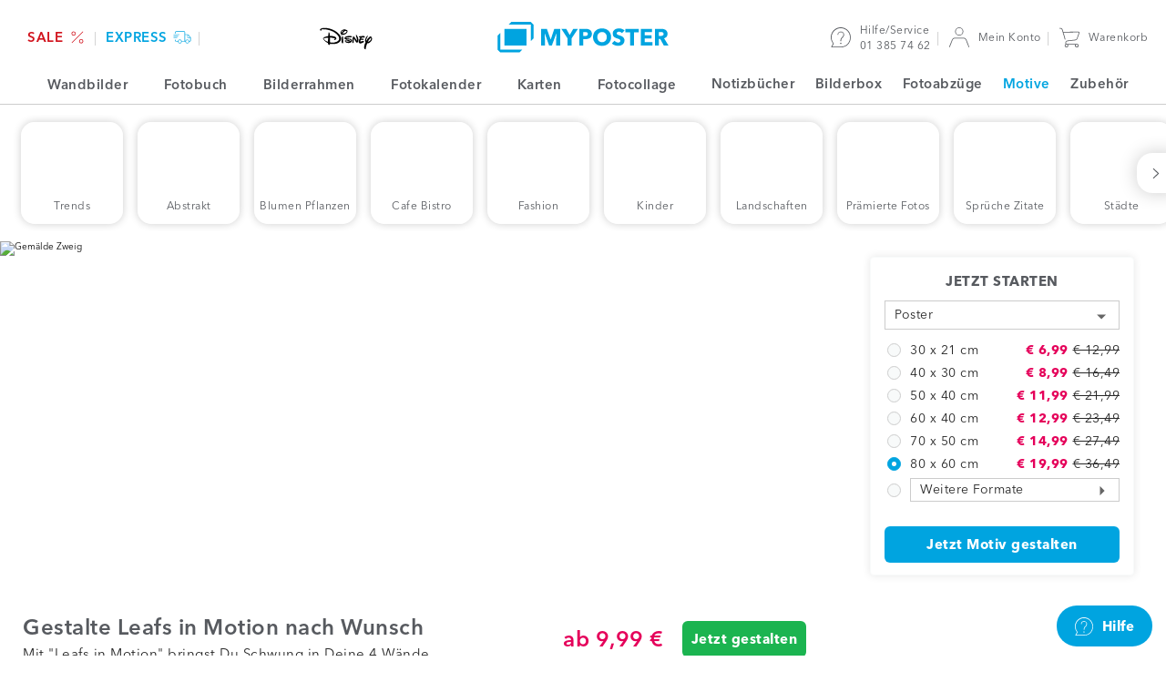

--- FILE ---
content_type: text/html; charset=utf-8
request_url: https://www.google.com/recaptcha/api2/anchor?ar=1&k=6LfnAq8UAAAAAHzI4zry8qxH9dgtJggam7loLrj5&co=aHR0cHM6Ly93d3cubXlwb3N0ZXIuYXQ6NDQz&hl=en&v=7gg7H51Q-naNfhmCP3_R47ho&size=invisible&anchor-ms=20000&execute-ms=30000&cb=7x3ql2wo7vsz
body_size: 48378
content:
<!DOCTYPE HTML><html dir="ltr" lang="en"><head><meta http-equiv="Content-Type" content="text/html; charset=UTF-8">
<meta http-equiv="X-UA-Compatible" content="IE=edge">
<title>reCAPTCHA</title>
<style type="text/css">
/* cyrillic-ext */
@font-face {
  font-family: 'Roboto';
  font-style: normal;
  font-weight: 400;
  font-stretch: 100%;
  src: url(//fonts.gstatic.com/s/roboto/v48/KFO7CnqEu92Fr1ME7kSn66aGLdTylUAMa3GUBHMdazTgWw.woff2) format('woff2');
  unicode-range: U+0460-052F, U+1C80-1C8A, U+20B4, U+2DE0-2DFF, U+A640-A69F, U+FE2E-FE2F;
}
/* cyrillic */
@font-face {
  font-family: 'Roboto';
  font-style: normal;
  font-weight: 400;
  font-stretch: 100%;
  src: url(//fonts.gstatic.com/s/roboto/v48/KFO7CnqEu92Fr1ME7kSn66aGLdTylUAMa3iUBHMdazTgWw.woff2) format('woff2');
  unicode-range: U+0301, U+0400-045F, U+0490-0491, U+04B0-04B1, U+2116;
}
/* greek-ext */
@font-face {
  font-family: 'Roboto';
  font-style: normal;
  font-weight: 400;
  font-stretch: 100%;
  src: url(//fonts.gstatic.com/s/roboto/v48/KFO7CnqEu92Fr1ME7kSn66aGLdTylUAMa3CUBHMdazTgWw.woff2) format('woff2');
  unicode-range: U+1F00-1FFF;
}
/* greek */
@font-face {
  font-family: 'Roboto';
  font-style: normal;
  font-weight: 400;
  font-stretch: 100%;
  src: url(//fonts.gstatic.com/s/roboto/v48/KFO7CnqEu92Fr1ME7kSn66aGLdTylUAMa3-UBHMdazTgWw.woff2) format('woff2');
  unicode-range: U+0370-0377, U+037A-037F, U+0384-038A, U+038C, U+038E-03A1, U+03A3-03FF;
}
/* math */
@font-face {
  font-family: 'Roboto';
  font-style: normal;
  font-weight: 400;
  font-stretch: 100%;
  src: url(//fonts.gstatic.com/s/roboto/v48/KFO7CnqEu92Fr1ME7kSn66aGLdTylUAMawCUBHMdazTgWw.woff2) format('woff2');
  unicode-range: U+0302-0303, U+0305, U+0307-0308, U+0310, U+0312, U+0315, U+031A, U+0326-0327, U+032C, U+032F-0330, U+0332-0333, U+0338, U+033A, U+0346, U+034D, U+0391-03A1, U+03A3-03A9, U+03B1-03C9, U+03D1, U+03D5-03D6, U+03F0-03F1, U+03F4-03F5, U+2016-2017, U+2034-2038, U+203C, U+2040, U+2043, U+2047, U+2050, U+2057, U+205F, U+2070-2071, U+2074-208E, U+2090-209C, U+20D0-20DC, U+20E1, U+20E5-20EF, U+2100-2112, U+2114-2115, U+2117-2121, U+2123-214F, U+2190, U+2192, U+2194-21AE, U+21B0-21E5, U+21F1-21F2, U+21F4-2211, U+2213-2214, U+2216-22FF, U+2308-230B, U+2310, U+2319, U+231C-2321, U+2336-237A, U+237C, U+2395, U+239B-23B7, U+23D0, U+23DC-23E1, U+2474-2475, U+25AF, U+25B3, U+25B7, U+25BD, U+25C1, U+25CA, U+25CC, U+25FB, U+266D-266F, U+27C0-27FF, U+2900-2AFF, U+2B0E-2B11, U+2B30-2B4C, U+2BFE, U+3030, U+FF5B, U+FF5D, U+1D400-1D7FF, U+1EE00-1EEFF;
}
/* symbols */
@font-face {
  font-family: 'Roboto';
  font-style: normal;
  font-weight: 400;
  font-stretch: 100%;
  src: url(//fonts.gstatic.com/s/roboto/v48/KFO7CnqEu92Fr1ME7kSn66aGLdTylUAMaxKUBHMdazTgWw.woff2) format('woff2');
  unicode-range: U+0001-000C, U+000E-001F, U+007F-009F, U+20DD-20E0, U+20E2-20E4, U+2150-218F, U+2190, U+2192, U+2194-2199, U+21AF, U+21E6-21F0, U+21F3, U+2218-2219, U+2299, U+22C4-22C6, U+2300-243F, U+2440-244A, U+2460-24FF, U+25A0-27BF, U+2800-28FF, U+2921-2922, U+2981, U+29BF, U+29EB, U+2B00-2BFF, U+4DC0-4DFF, U+FFF9-FFFB, U+10140-1018E, U+10190-1019C, U+101A0, U+101D0-101FD, U+102E0-102FB, U+10E60-10E7E, U+1D2C0-1D2D3, U+1D2E0-1D37F, U+1F000-1F0FF, U+1F100-1F1AD, U+1F1E6-1F1FF, U+1F30D-1F30F, U+1F315, U+1F31C, U+1F31E, U+1F320-1F32C, U+1F336, U+1F378, U+1F37D, U+1F382, U+1F393-1F39F, U+1F3A7-1F3A8, U+1F3AC-1F3AF, U+1F3C2, U+1F3C4-1F3C6, U+1F3CA-1F3CE, U+1F3D4-1F3E0, U+1F3ED, U+1F3F1-1F3F3, U+1F3F5-1F3F7, U+1F408, U+1F415, U+1F41F, U+1F426, U+1F43F, U+1F441-1F442, U+1F444, U+1F446-1F449, U+1F44C-1F44E, U+1F453, U+1F46A, U+1F47D, U+1F4A3, U+1F4B0, U+1F4B3, U+1F4B9, U+1F4BB, U+1F4BF, U+1F4C8-1F4CB, U+1F4D6, U+1F4DA, U+1F4DF, U+1F4E3-1F4E6, U+1F4EA-1F4ED, U+1F4F7, U+1F4F9-1F4FB, U+1F4FD-1F4FE, U+1F503, U+1F507-1F50B, U+1F50D, U+1F512-1F513, U+1F53E-1F54A, U+1F54F-1F5FA, U+1F610, U+1F650-1F67F, U+1F687, U+1F68D, U+1F691, U+1F694, U+1F698, U+1F6AD, U+1F6B2, U+1F6B9-1F6BA, U+1F6BC, U+1F6C6-1F6CF, U+1F6D3-1F6D7, U+1F6E0-1F6EA, U+1F6F0-1F6F3, U+1F6F7-1F6FC, U+1F700-1F7FF, U+1F800-1F80B, U+1F810-1F847, U+1F850-1F859, U+1F860-1F887, U+1F890-1F8AD, U+1F8B0-1F8BB, U+1F8C0-1F8C1, U+1F900-1F90B, U+1F93B, U+1F946, U+1F984, U+1F996, U+1F9E9, U+1FA00-1FA6F, U+1FA70-1FA7C, U+1FA80-1FA89, U+1FA8F-1FAC6, U+1FACE-1FADC, U+1FADF-1FAE9, U+1FAF0-1FAF8, U+1FB00-1FBFF;
}
/* vietnamese */
@font-face {
  font-family: 'Roboto';
  font-style: normal;
  font-weight: 400;
  font-stretch: 100%;
  src: url(//fonts.gstatic.com/s/roboto/v48/KFO7CnqEu92Fr1ME7kSn66aGLdTylUAMa3OUBHMdazTgWw.woff2) format('woff2');
  unicode-range: U+0102-0103, U+0110-0111, U+0128-0129, U+0168-0169, U+01A0-01A1, U+01AF-01B0, U+0300-0301, U+0303-0304, U+0308-0309, U+0323, U+0329, U+1EA0-1EF9, U+20AB;
}
/* latin-ext */
@font-face {
  font-family: 'Roboto';
  font-style: normal;
  font-weight: 400;
  font-stretch: 100%;
  src: url(//fonts.gstatic.com/s/roboto/v48/KFO7CnqEu92Fr1ME7kSn66aGLdTylUAMa3KUBHMdazTgWw.woff2) format('woff2');
  unicode-range: U+0100-02BA, U+02BD-02C5, U+02C7-02CC, U+02CE-02D7, U+02DD-02FF, U+0304, U+0308, U+0329, U+1D00-1DBF, U+1E00-1E9F, U+1EF2-1EFF, U+2020, U+20A0-20AB, U+20AD-20C0, U+2113, U+2C60-2C7F, U+A720-A7FF;
}
/* latin */
@font-face {
  font-family: 'Roboto';
  font-style: normal;
  font-weight: 400;
  font-stretch: 100%;
  src: url(//fonts.gstatic.com/s/roboto/v48/KFO7CnqEu92Fr1ME7kSn66aGLdTylUAMa3yUBHMdazQ.woff2) format('woff2');
  unicode-range: U+0000-00FF, U+0131, U+0152-0153, U+02BB-02BC, U+02C6, U+02DA, U+02DC, U+0304, U+0308, U+0329, U+2000-206F, U+20AC, U+2122, U+2191, U+2193, U+2212, U+2215, U+FEFF, U+FFFD;
}
/* cyrillic-ext */
@font-face {
  font-family: 'Roboto';
  font-style: normal;
  font-weight: 500;
  font-stretch: 100%;
  src: url(//fonts.gstatic.com/s/roboto/v48/KFO7CnqEu92Fr1ME7kSn66aGLdTylUAMa3GUBHMdazTgWw.woff2) format('woff2');
  unicode-range: U+0460-052F, U+1C80-1C8A, U+20B4, U+2DE0-2DFF, U+A640-A69F, U+FE2E-FE2F;
}
/* cyrillic */
@font-face {
  font-family: 'Roboto';
  font-style: normal;
  font-weight: 500;
  font-stretch: 100%;
  src: url(//fonts.gstatic.com/s/roboto/v48/KFO7CnqEu92Fr1ME7kSn66aGLdTylUAMa3iUBHMdazTgWw.woff2) format('woff2');
  unicode-range: U+0301, U+0400-045F, U+0490-0491, U+04B0-04B1, U+2116;
}
/* greek-ext */
@font-face {
  font-family: 'Roboto';
  font-style: normal;
  font-weight: 500;
  font-stretch: 100%;
  src: url(//fonts.gstatic.com/s/roboto/v48/KFO7CnqEu92Fr1ME7kSn66aGLdTylUAMa3CUBHMdazTgWw.woff2) format('woff2');
  unicode-range: U+1F00-1FFF;
}
/* greek */
@font-face {
  font-family: 'Roboto';
  font-style: normal;
  font-weight: 500;
  font-stretch: 100%;
  src: url(//fonts.gstatic.com/s/roboto/v48/KFO7CnqEu92Fr1ME7kSn66aGLdTylUAMa3-UBHMdazTgWw.woff2) format('woff2');
  unicode-range: U+0370-0377, U+037A-037F, U+0384-038A, U+038C, U+038E-03A1, U+03A3-03FF;
}
/* math */
@font-face {
  font-family: 'Roboto';
  font-style: normal;
  font-weight: 500;
  font-stretch: 100%;
  src: url(//fonts.gstatic.com/s/roboto/v48/KFO7CnqEu92Fr1ME7kSn66aGLdTylUAMawCUBHMdazTgWw.woff2) format('woff2');
  unicode-range: U+0302-0303, U+0305, U+0307-0308, U+0310, U+0312, U+0315, U+031A, U+0326-0327, U+032C, U+032F-0330, U+0332-0333, U+0338, U+033A, U+0346, U+034D, U+0391-03A1, U+03A3-03A9, U+03B1-03C9, U+03D1, U+03D5-03D6, U+03F0-03F1, U+03F4-03F5, U+2016-2017, U+2034-2038, U+203C, U+2040, U+2043, U+2047, U+2050, U+2057, U+205F, U+2070-2071, U+2074-208E, U+2090-209C, U+20D0-20DC, U+20E1, U+20E5-20EF, U+2100-2112, U+2114-2115, U+2117-2121, U+2123-214F, U+2190, U+2192, U+2194-21AE, U+21B0-21E5, U+21F1-21F2, U+21F4-2211, U+2213-2214, U+2216-22FF, U+2308-230B, U+2310, U+2319, U+231C-2321, U+2336-237A, U+237C, U+2395, U+239B-23B7, U+23D0, U+23DC-23E1, U+2474-2475, U+25AF, U+25B3, U+25B7, U+25BD, U+25C1, U+25CA, U+25CC, U+25FB, U+266D-266F, U+27C0-27FF, U+2900-2AFF, U+2B0E-2B11, U+2B30-2B4C, U+2BFE, U+3030, U+FF5B, U+FF5D, U+1D400-1D7FF, U+1EE00-1EEFF;
}
/* symbols */
@font-face {
  font-family: 'Roboto';
  font-style: normal;
  font-weight: 500;
  font-stretch: 100%;
  src: url(//fonts.gstatic.com/s/roboto/v48/KFO7CnqEu92Fr1ME7kSn66aGLdTylUAMaxKUBHMdazTgWw.woff2) format('woff2');
  unicode-range: U+0001-000C, U+000E-001F, U+007F-009F, U+20DD-20E0, U+20E2-20E4, U+2150-218F, U+2190, U+2192, U+2194-2199, U+21AF, U+21E6-21F0, U+21F3, U+2218-2219, U+2299, U+22C4-22C6, U+2300-243F, U+2440-244A, U+2460-24FF, U+25A0-27BF, U+2800-28FF, U+2921-2922, U+2981, U+29BF, U+29EB, U+2B00-2BFF, U+4DC0-4DFF, U+FFF9-FFFB, U+10140-1018E, U+10190-1019C, U+101A0, U+101D0-101FD, U+102E0-102FB, U+10E60-10E7E, U+1D2C0-1D2D3, U+1D2E0-1D37F, U+1F000-1F0FF, U+1F100-1F1AD, U+1F1E6-1F1FF, U+1F30D-1F30F, U+1F315, U+1F31C, U+1F31E, U+1F320-1F32C, U+1F336, U+1F378, U+1F37D, U+1F382, U+1F393-1F39F, U+1F3A7-1F3A8, U+1F3AC-1F3AF, U+1F3C2, U+1F3C4-1F3C6, U+1F3CA-1F3CE, U+1F3D4-1F3E0, U+1F3ED, U+1F3F1-1F3F3, U+1F3F5-1F3F7, U+1F408, U+1F415, U+1F41F, U+1F426, U+1F43F, U+1F441-1F442, U+1F444, U+1F446-1F449, U+1F44C-1F44E, U+1F453, U+1F46A, U+1F47D, U+1F4A3, U+1F4B0, U+1F4B3, U+1F4B9, U+1F4BB, U+1F4BF, U+1F4C8-1F4CB, U+1F4D6, U+1F4DA, U+1F4DF, U+1F4E3-1F4E6, U+1F4EA-1F4ED, U+1F4F7, U+1F4F9-1F4FB, U+1F4FD-1F4FE, U+1F503, U+1F507-1F50B, U+1F50D, U+1F512-1F513, U+1F53E-1F54A, U+1F54F-1F5FA, U+1F610, U+1F650-1F67F, U+1F687, U+1F68D, U+1F691, U+1F694, U+1F698, U+1F6AD, U+1F6B2, U+1F6B9-1F6BA, U+1F6BC, U+1F6C6-1F6CF, U+1F6D3-1F6D7, U+1F6E0-1F6EA, U+1F6F0-1F6F3, U+1F6F7-1F6FC, U+1F700-1F7FF, U+1F800-1F80B, U+1F810-1F847, U+1F850-1F859, U+1F860-1F887, U+1F890-1F8AD, U+1F8B0-1F8BB, U+1F8C0-1F8C1, U+1F900-1F90B, U+1F93B, U+1F946, U+1F984, U+1F996, U+1F9E9, U+1FA00-1FA6F, U+1FA70-1FA7C, U+1FA80-1FA89, U+1FA8F-1FAC6, U+1FACE-1FADC, U+1FADF-1FAE9, U+1FAF0-1FAF8, U+1FB00-1FBFF;
}
/* vietnamese */
@font-face {
  font-family: 'Roboto';
  font-style: normal;
  font-weight: 500;
  font-stretch: 100%;
  src: url(//fonts.gstatic.com/s/roboto/v48/KFO7CnqEu92Fr1ME7kSn66aGLdTylUAMa3OUBHMdazTgWw.woff2) format('woff2');
  unicode-range: U+0102-0103, U+0110-0111, U+0128-0129, U+0168-0169, U+01A0-01A1, U+01AF-01B0, U+0300-0301, U+0303-0304, U+0308-0309, U+0323, U+0329, U+1EA0-1EF9, U+20AB;
}
/* latin-ext */
@font-face {
  font-family: 'Roboto';
  font-style: normal;
  font-weight: 500;
  font-stretch: 100%;
  src: url(//fonts.gstatic.com/s/roboto/v48/KFO7CnqEu92Fr1ME7kSn66aGLdTylUAMa3KUBHMdazTgWw.woff2) format('woff2');
  unicode-range: U+0100-02BA, U+02BD-02C5, U+02C7-02CC, U+02CE-02D7, U+02DD-02FF, U+0304, U+0308, U+0329, U+1D00-1DBF, U+1E00-1E9F, U+1EF2-1EFF, U+2020, U+20A0-20AB, U+20AD-20C0, U+2113, U+2C60-2C7F, U+A720-A7FF;
}
/* latin */
@font-face {
  font-family: 'Roboto';
  font-style: normal;
  font-weight: 500;
  font-stretch: 100%;
  src: url(//fonts.gstatic.com/s/roboto/v48/KFO7CnqEu92Fr1ME7kSn66aGLdTylUAMa3yUBHMdazQ.woff2) format('woff2');
  unicode-range: U+0000-00FF, U+0131, U+0152-0153, U+02BB-02BC, U+02C6, U+02DA, U+02DC, U+0304, U+0308, U+0329, U+2000-206F, U+20AC, U+2122, U+2191, U+2193, U+2212, U+2215, U+FEFF, U+FFFD;
}
/* cyrillic-ext */
@font-face {
  font-family: 'Roboto';
  font-style: normal;
  font-weight: 900;
  font-stretch: 100%;
  src: url(//fonts.gstatic.com/s/roboto/v48/KFO7CnqEu92Fr1ME7kSn66aGLdTylUAMa3GUBHMdazTgWw.woff2) format('woff2');
  unicode-range: U+0460-052F, U+1C80-1C8A, U+20B4, U+2DE0-2DFF, U+A640-A69F, U+FE2E-FE2F;
}
/* cyrillic */
@font-face {
  font-family: 'Roboto';
  font-style: normal;
  font-weight: 900;
  font-stretch: 100%;
  src: url(//fonts.gstatic.com/s/roboto/v48/KFO7CnqEu92Fr1ME7kSn66aGLdTylUAMa3iUBHMdazTgWw.woff2) format('woff2');
  unicode-range: U+0301, U+0400-045F, U+0490-0491, U+04B0-04B1, U+2116;
}
/* greek-ext */
@font-face {
  font-family: 'Roboto';
  font-style: normal;
  font-weight: 900;
  font-stretch: 100%;
  src: url(//fonts.gstatic.com/s/roboto/v48/KFO7CnqEu92Fr1ME7kSn66aGLdTylUAMa3CUBHMdazTgWw.woff2) format('woff2');
  unicode-range: U+1F00-1FFF;
}
/* greek */
@font-face {
  font-family: 'Roboto';
  font-style: normal;
  font-weight: 900;
  font-stretch: 100%;
  src: url(//fonts.gstatic.com/s/roboto/v48/KFO7CnqEu92Fr1ME7kSn66aGLdTylUAMa3-UBHMdazTgWw.woff2) format('woff2');
  unicode-range: U+0370-0377, U+037A-037F, U+0384-038A, U+038C, U+038E-03A1, U+03A3-03FF;
}
/* math */
@font-face {
  font-family: 'Roboto';
  font-style: normal;
  font-weight: 900;
  font-stretch: 100%;
  src: url(//fonts.gstatic.com/s/roboto/v48/KFO7CnqEu92Fr1ME7kSn66aGLdTylUAMawCUBHMdazTgWw.woff2) format('woff2');
  unicode-range: U+0302-0303, U+0305, U+0307-0308, U+0310, U+0312, U+0315, U+031A, U+0326-0327, U+032C, U+032F-0330, U+0332-0333, U+0338, U+033A, U+0346, U+034D, U+0391-03A1, U+03A3-03A9, U+03B1-03C9, U+03D1, U+03D5-03D6, U+03F0-03F1, U+03F4-03F5, U+2016-2017, U+2034-2038, U+203C, U+2040, U+2043, U+2047, U+2050, U+2057, U+205F, U+2070-2071, U+2074-208E, U+2090-209C, U+20D0-20DC, U+20E1, U+20E5-20EF, U+2100-2112, U+2114-2115, U+2117-2121, U+2123-214F, U+2190, U+2192, U+2194-21AE, U+21B0-21E5, U+21F1-21F2, U+21F4-2211, U+2213-2214, U+2216-22FF, U+2308-230B, U+2310, U+2319, U+231C-2321, U+2336-237A, U+237C, U+2395, U+239B-23B7, U+23D0, U+23DC-23E1, U+2474-2475, U+25AF, U+25B3, U+25B7, U+25BD, U+25C1, U+25CA, U+25CC, U+25FB, U+266D-266F, U+27C0-27FF, U+2900-2AFF, U+2B0E-2B11, U+2B30-2B4C, U+2BFE, U+3030, U+FF5B, U+FF5D, U+1D400-1D7FF, U+1EE00-1EEFF;
}
/* symbols */
@font-face {
  font-family: 'Roboto';
  font-style: normal;
  font-weight: 900;
  font-stretch: 100%;
  src: url(//fonts.gstatic.com/s/roboto/v48/KFO7CnqEu92Fr1ME7kSn66aGLdTylUAMaxKUBHMdazTgWw.woff2) format('woff2');
  unicode-range: U+0001-000C, U+000E-001F, U+007F-009F, U+20DD-20E0, U+20E2-20E4, U+2150-218F, U+2190, U+2192, U+2194-2199, U+21AF, U+21E6-21F0, U+21F3, U+2218-2219, U+2299, U+22C4-22C6, U+2300-243F, U+2440-244A, U+2460-24FF, U+25A0-27BF, U+2800-28FF, U+2921-2922, U+2981, U+29BF, U+29EB, U+2B00-2BFF, U+4DC0-4DFF, U+FFF9-FFFB, U+10140-1018E, U+10190-1019C, U+101A0, U+101D0-101FD, U+102E0-102FB, U+10E60-10E7E, U+1D2C0-1D2D3, U+1D2E0-1D37F, U+1F000-1F0FF, U+1F100-1F1AD, U+1F1E6-1F1FF, U+1F30D-1F30F, U+1F315, U+1F31C, U+1F31E, U+1F320-1F32C, U+1F336, U+1F378, U+1F37D, U+1F382, U+1F393-1F39F, U+1F3A7-1F3A8, U+1F3AC-1F3AF, U+1F3C2, U+1F3C4-1F3C6, U+1F3CA-1F3CE, U+1F3D4-1F3E0, U+1F3ED, U+1F3F1-1F3F3, U+1F3F5-1F3F7, U+1F408, U+1F415, U+1F41F, U+1F426, U+1F43F, U+1F441-1F442, U+1F444, U+1F446-1F449, U+1F44C-1F44E, U+1F453, U+1F46A, U+1F47D, U+1F4A3, U+1F4B0, U+1F4B3, U+1F4B9, U+1F4BB, U+1F4BF, U+1F4C8-1F4CB, U+1F4D6, U+1F4DA, U+1F4DF, U+1F4E3-1F4E6, U+1F4EA-1F4ED, U+1F4F7, U+1F4F9-1F4FB, U+1F4FD-1F4FE, U+1F503, U+1F507-1F50B, U+1F50D, U+1F512-1F513, U+1F53E-1F54A, U+1F54F-1F5FA, U+1F610, U+1F650-1F67F, U+1F687, U+1F68D, U+1F691, U+1F694, U+1F698, U+1F6AD, U+1F6B2, U+1F6B9-1F6BA, U+1F6BC, U+1F6C6-1F6CF, U+1F6D3-1F6D7, U+1F6E0-1F6EA, U+1F6F0-1F6F3, U+1F6F7-1F6FC, U+1F700-1F7FF, U+1F800-1F80B, U+1F810-1F847, U+1F850-1F859, U+1F860-1F887, U+1F890-1F8AD, U+1F8B0-1F8BB, U+1F8C0-1F8C1, U+1F900-1F90B, U+1F93B, U+1F946, U+1F984, U+1F996, U+1F9E9, U+1FA00-1FA6F, U+1FA70-1FA7C, U+1FA80-1FA89, U+1FA8F-1FAC6, U+1FACE-1FADC, U+1FADF-1FAE9, U+1FAF0-1FAF8, U+1FB00-1FBFF;
}
/* vietnamese */
@font-face {
  font-family: 'Roboto';
  font-style: normal;
  font-weight: 900;
  font-stretch: 100%;
  src: url(//fonts.gstatic.com/s/roboto/v48/KFO7CnqEu92Fr1ME7kSn66aGLdTylUAMa3OUBHMdazTgWw.woff2) format('woff2');
  unicode-range: U+0102-0103, U+0110-0111, U+0128-0129, U+0168-0169, U+01A0-01A1, U+01AF-01B0, U+0300-0301, U+0303-0304, U+0308-0309, U+0323, U+0329, U+1EA0-1EF9, U+20AB;
}
/* latin-ext */
@font-face {
  font-family: 'Roboto';
  font-style: normal;
  font-weight: 900;
  font-stretch: 100%;
  src: url(//fonts.gstatic.com/s/roboto/v48/KFO7CnqEu92Fr1ME7kSn66aGLdTylUAMa3KUBHMdazTgWw.woff2) format('woff2');
  unicode-range: U+0100-02BA, U+02BD-02C5, U+02C7-02CC, U+02CE-02D7, U+02DD-02FF, U+0304, U+0308, U+0329, U+1D00-1DBF, U+1E00-1E9F, U+1EF2-1EFF, U+2020, U+20A0-20AB, U+20AD-20C0, U+2113, U+2C60-2C7F, U+A720-A7FF;
}
/* latin */
@font-face {
  font-family: 'Roboto';
  font-style: normal;
  font-weight: 900;
  font-stretch: 100%;
  src: url(//fonts.gstatic.com/s/roboto/v48/KFO7CnqEu92Fr1ME7kSn66aGLdTylUAMa3yUBHMdazQ.woff2) format('woff2');
  unicode-range: U+0000-00FF, U+0131, U+0152-0153, U+02BB-02BC, U+02C6, U+02DA, U+02DC, U+0304, U+0308, U+0329, U+2000-206F, U+20AC, U+2122, U+2191, U+2193, U+2212, U+2215, U+FEFF, U+FFFD;
}

</style>
<link rel="stylesheet" type="text/css" href="https://www.gstatic.com/recaptcha/releases/7gg7H51Q-naNfhmCP3_R47ho/styles__ltr.css">
<script nonce="cOgJjukwAZyG2UXV55kuWg" type="text/javascript">window['__recaptcha_api'] = 'https://www.google.com/recaptcha/api2/';</script>
<script type="text/javascript" src="https://www.gstatic.com/recaptcha/releases/7gg7H51Q-naNfhmCP3_R47ho/recaptcha__en.js" nonce="cOgJjukwAZyG2UXV55kuWg">
      
    </script></head>
<body><div id="rc-anchor-alert" class="rc-anchor-alert"></div>
<input type="hidden" id="recaptcha-token" value="[base64]">
<script type="text/javascript" nonce="cOgJjukwAZyG2UXV55kuWg">
      recaptcha.anchor.Main.init("[\x22ainput\x22,[\x22bgdata\x22,\x22\x22,\[base64]/[base64]/bmV3IFpbdF0obVswXSk6Sz09Mj9uZXcgWlt0XShtWzBdLG1bMV0pOks9PTM/bmV3IFpbdF0obVswXSxtWzFdLG1bMl0pOks9PTQ/[base64]/[base64]/[base64]/[base64]/[base64]/[base64]/[base64]/[base64]/[base64]/[base64]/[base64]/[base64]/[base64]/[base64]\\u003d\\u003d\x22,\[base64]\\u003d\\u003d\x22,\x22ZcOPTcOQwqtgw7rDiz4ww67DkcKxWCXCvsKjw7p2wq7Cr8K7FcOEbmPCvinDuD/Co2vCvTTDoX5Hwp5Wwo3DhsOhw7kuwqQDIcOIOB9Cw6PCj8OKw6HDsE9hw54Rw7zCuMO4w41CeUXCvMKpV8OAw5Eqw4LClcKpN8KxL3tUw6MNLHQtw5rDsWrDgATCgsKKw4IuJkfDksKYJ8OawpduN3bDu8KuMsKtw7fCosO7esKXBjMrT8OaJAoMwq/[base64]/LMOBwrvCkMKcwq0JLcKfW8OcccKGw7c4dsOKFTYwCMK4CwLDl8Oow413DcOrGDbDg8KBwqHDvcKTwrVFVlB2BQYZwo/[base64]/[base64]/[base64]/[base64]/CuMKywrtkIRvCh8O6w6bCkxtICCMZwqDCpk55w5XDjmrDncKCwoFHfS3Cg8KUHwXDjsKAV2TCjArCtUEweMO3w6fDpsKHwqB/[base64]/[base64]/[base64]/DjSEaGn8gWsK6MnnCoMODwq/DgcKqT2fDkgYzPsK3wokNSVTCnsKIwrh7DWMSTsOYw6jDkAzDq8OcwoQmUDPCo25Tw4Z9wrxtJMOnBgDDnmTDmsOfwq8Rw45fMQLDl8KFQ1bDk8ONw5bCsMKcSwVtKcKOwobDtUwlXnMSwos/[base64]/DrCZkw5Nowoh9w4zDlMKCw5ISw49cCMOjZgfDsETDpMK7w5ATw500w4wTw78XdSZbMMK3AcOZwroEMx3Dri7DmMOuXn4yLsK7G2lwwp8vw6fDtcO/w47CkMKyN8KOdMOfXn7DgcKgNsKvw6vDnMOTBMOxw6fCglnDpS/DhyvDgg8dAsKZMsO9VR3DkcKgKF4Lw67CkBLCsDoswqvDosK2w4gAwr/CnMKhCsKYHMK7N8OUwp9yNTzCjXRCWiLCocO9Uj0DGMKBwqdBwpUdacObw5sNw5FDwrlrccOmO8Kuw5M9VyZMw7tBwrzCj8ORT8O8Qx3CmcOQw6dewqLDlcK/ZcKKw6/[base64]/CnkUcQVnDqMKLCsOMRDnDsWR/LMKmwpJiczHCvTVww7FCw7rDn8KtwpNkSH3CmxrChngJw5vDlA4owrnCmmBpworCsX9Mw6DCuQ0IwoIJw7kEwoczw7krw7EbFcKkw6/CvBTCusKnJMKCMsOFw7/CqRsmZzMPBMK4w6DCs8KLCcKuwqg/wpYHEl9mwrrCoQMuw4fClC56w5nCo0Zbw5E8w4/DoigJw4oBw5DCrcOaUi3DjVtzd8OIXMKMwozCssOPY18DM8O5w6/CoznDl8K6wovDt8K9esKzExAJRyVfw7nCqnNtw7zDnsKJwo1dwqELwpbCsyLChsO/[base64]/DvsOTwqLCicOhAsOybMOKWcKEw6XDi3TDoRLDr8OaCsKuPRjClwc0L8KGwr0sQ8KhwokZQMK3w7Rsw4MLCsKqw7PDj8KtVmQewqXDhsO8IyvDkQbCrcOCSyXCmgNJJihKw6bCj23DgTnDsDMeWVTDuRHCm1oXPxkFw5HDgMOCTWvDgXl3GEhdc8Kmwo/CsUxDw7d0w6kyw5ctw6HCjcKBNwXDr8Kzwq0swoPDl0UCw5dyHg8+a0bDuXPCmnlnw5YlS8KoGgMNwrjCqsOHw5zCv31eW8KEw5RnQl0JwpfCusK2wonCnsOAw5nCrsOOw5/DtcKCQ2xowpLCjDR9fDrDrMOIC8Oew5rDk8OZw4RIw5bDvMKxwr3ChsKYWmfCgHR2w5DCpyfCgU3DnsKsw5IVS8KtCsKcMU/CrDcOwovCu8O+wrxwwrrDmMONwpXDjnxNd8Owwo/[base64]/DocOfwofCghTDg8Oew4TCuXbCsU/DlcKVBQxWwoFgTG/[base64]/w5AQZSxqw4o9woV9dnl+ZcKnw6RSwqXDqjYhwpnCpHzDhlnCoWFuw5bCj8KSw4zCgysSwotOw7JCUMOhwqPClMO6wrjCl8KibmE4wr7CmsKYXTPDkMODw6wLw5jDisKxw6NsLWXDuMKTZCTChsKSwrZRKg4Vw60VDcKiw6DDisOwL0tvwqQpZcKkwrZzLXsdwqN/NFbDjsKZOATDkEF3a8OZwq7DtcOmw4fCt8Kkw4Z2w5rCksKUwoJOwozDpMK2wpvDpsONWAxkw7bCgsO6wpbDjzouZzRuw7TCnsKJNE/Ct3nDssOlFiTCr8KAP8KewqHCpcKMw6TCkMOKw551w5Uyw7R7w6zDuw7CnDHDiinDkcKXw4fCkChowqhfS8KuJMKTHcKqwp7CmMK+WsK+wq5GNn5leMKLMsOPwq4KwrhBZMKawr4HehJSw4xzZcKqwrETw7rDqkZRQxzDpMKywqTCvMO/DjfCisO3wrUMwrwiw5RZOMO6MnJfI8OZZMKgH8OqABfCtWM8w4zDh38Ew492w6sXw7/Cp1M1M8O6wqrDr1c6w5TDnEPCl8OhHXLDgsODEkV7ZV4OGsK8wr7DoHPDo8OOw7bDuVnDocOOSiHDuzhWwoVDw5BwwqTCssKLwoMsPMKlRTHCvjzCvArCvjPDgEc5wp7CisKqEA5Nw54bX8KuwoUmRsKqXCJFE8O2IcOIG8O7wrzDmT/CsVI9VMKpBQnDucKiwrrDvjZDwpZsTcOwPcKawqLDpCB5wpLDqk4JwrPDtcK8wq7Di8OGwp/CuwrDhCZRw7vCky/CncOTMFpBwo3CsMKjI3rCrMKZw7AwMmnDkVDClcK5wp3CtRAQwq7CtT7ClcOuw5Evwo0Zw7/DsAgDGcKAwqjDkX84KMOBdsKNeRDDn8KqVhnCp8Kmw4Y9wqkRATTCpMO+wo0KFMK9wrglOMOGFMKyaMOzKChGw7Qqwp9ewoTDsGbDtBrDpsOAwpLCt8KwNMKRw7TClRfDjMOeXMOZV0Q+Gzo/NcKfwpvCiQ0Hw7HCpmbCkQ/[base64]/CtUQXw7RXw6PCnCrCmcO2w7vCnMOmHcOKDcOMKsOdUcKIw69PVMOfwpTDh2NDf8OAPcKtdcOLEcOrJB/CgsKaw6AmeRzCv33DnsOTw6PDiGQzwqUMwrfDuibDnGFIwqrCvMK1w5bCjh5Iw7VdScKhF8Oxw4VTXsKYLF04w5vCm17CisKFwpFmLsKoOjwMwosswrFTBDrCoyYfw48/[base64]/DqcKjw5rChsKFf8Kpw53CoS58w6NiwpRVYx/DqQPDrBVkYDwIw5RsD8OHL8KKw51JFMKRHcO+SCIrw5DCgcKEwojDjmzDrjPDm2l7w4wAw4VQw6TCondYw4LCpkwULcKow6A2wp3CsMOAw6A+woB/OsK0ZxfDn34GYsOZBi0MwrrCjcOZP8O6L3QBw6d4VcOPMsK6w6g2w47ChsOZQHUnw6kiwpfCnwDChMOKZcOdGR/Dj8O9wopcw4c5w7fCkkLDulVcw7QyBAbDrRUgH8OqwrTDkhI5w7zCjcO7al40wq/[base64]/CgUNrw7APahXCgcOFwp5Yw6bDvMO/J15AwoDDqMK5wq1uOMOEwql8wprDvsKPwoY2w6YJw77CnMOXWznDoCbDqMO+b099wp9pDDfDgcKeDsO6w6xVw5oew6rDu8KewohRwrXCk8Oqw5HCo3VyZg3CicK0wrTDsUtnw4BawrnCj2lXwpDCoEjDisOkw6Bxw73DjMO3wpsiZcOGDcOVwpXDpcK/wolrTjoSw75Cw6vChA/Cph87SxwwFCjDr8Krc8KBw7p5C8OJCMKSbxQXYMOcdEY2woQ5woYYZ8OsCMOmwoTCo0TCmS9aR8KLwq/[base64]/ChcOTwoDDhsK4wqLDnTAXwrDCr2zCpcOswqsXWkvDsMKawoDCqcKHwqFEwoXDjRoydkTDgQnDoHogdS/DonVZwpbChAIWOMO+AHhrZ8KCwonDg8Otw6zDnUk+ZcKnB8KQN8OHw4MDBMKyIcK/[base64]/[base64]/DpcKmwo5LRsOfw4/CkMOmw7BmEDXDgEhrVHdlwpw6w5hXw7LCqHzCozgCCDfCmcKaC1TCjHPCssKbOCDCv8K7w4PCnMKgJ2dwE39yfsKaw4IQDBLChnpjw7DDoUEGw5kUw4fCs8OAccKkw4nDocKtX2/DgMO8WsKywp1hw7XChsOVJTrDoDwmwpvDkg4cFsK+Q2pFw7DCucOOw5fDusKUCljCth0edsOhUMK8N8Oew6omFRDDocOcw6DCvcK4wprClMOTw4oAE8O+wrXDtMOcQyHChMKjRMOIwqhbwp7Cr8KMwq9/CMOyQMKsw6YNwrLCqcKpan7DpMOjw7TDpzEnwoIZXcKWwpBqUVPDi8KJFGRHw5HDm35OwqjDpHDCnBPCjDrCjiFSwo/[base64]/DvsKJw7cmM8Ohw47Dlj/Co8KYwpjDkcKqwrbCq8KNw6nCt8O4w5M0woNFwo3CvsK5fWTDnMKQBTBYw6NVJjwZwqfDo3zCqRfDgcOsw7RuGWDCnXFbw63CmQHDn8KrbsOeZ8OvPWPDm8K8UF/Dv3wNTsKLf8Ozw5Yvw6VubTcmwpE+wqwtZsOAKsKNwoxVL8O1w7TChsKiEglGw6h4w63DtnEjw5rDqcKyEDHDh8KTwpowJcOQEcK4wojDjcOfA8OLUxJ8wrwNCsOLU8KPw4/DoixjwqNJMyRpwoPDsMOdAsKiwpkaw7jDusOuw5DCvxcBN8KMfcKiAj3DrQbDrcKKwqLCvsKjworDm8K7I3xfwqRibwhxHMOkdDrDh8O8VcKgR8KGw7/CsHTDsQY8wrhLw4RHw73CrWRGG8KOwqvDlwhdw7BFFcKvwr7Cp8Oyw4ppDcK0HDlowrnDgcKlXsKHWMKaOsKKwqU6w7nCkVZ9w5wyLCUow6/Dl8OcwpvChEJWZsOWw47DrMKmbcOlR8KTXxgzwqNQwoPCk8Olw5PDmsOFcMOGwrMawolKa8Kmwp/Cl3VPesOSPMONwoskJVnDhnXDjRPDj3LDg8K7w7Rew6rDo8Ohwq9kEjHCuh3DvgJrw60GcjnCm1XCuMKbw51/GgU0w47CsMKiw4jCrsKaIBoIw50Qwo5cDzdRZsKDChPDssOqw4HCj8KCwp/DqcOcwrrCoBbDisOtEQ/[base64]/[base64]/[base64]/Dr8Odw7wsHGBhTykoYcKTZMK3N8OeKlvCmcKCZcK0CsKUwpnDuljCiF0TW1NjwozCrMKWSFPCo8K8c2LCmsKmEB7DnzfCgizDjUTDocKXw4kBw4zCq3Zfb3/[base64]/CusKGcVzCsxFowqfDp1Jbw6AMdcOxcsKSJQcrwpVyYMOcwpzCn8KNEcOlD8KLwq1hb3/[base64]/[base64]/ScO4w5crBcOlZcKFwpFLNMKSw5fDhMOSSTjCrVLDsFg2wq04W05odRrDrVjCjMO3AH9Iw48Nwpsvw7TDq8Kfw7oHBsKmw692wrtEwqjCvB/Doy3CssKsw5jDnFDChsOfwprCjgXCo8OARcKQCgbChRTCjwfDq8OTMWtGwpHDvMKqw6hBTTtBwo3DlyfDn8KCJiHCusOYwrLCgcKUwq7Co8O/wrYSwq7DvETChTrCqF/[base64]/[base64]/DgcKPw7Bgw5J9WDbDgcOud1/[base64]/DucO1UkfCuMKodDXCnMOAQXYwwojCvkHDhcOze8OBWD/CgMOUw5LDjsK+w5rDn2sVaVpTQsK3M3JWwrxGZ8OIwoE8BHViwpvCmh8XBx93w6/CnsOIGMO/wrVXw551woAewrzDhFBaKShwPz5xREvChsOxWQMCInTDgDLDk0rDiMKEYERkBBMwYcK1wpHDmX1SJQcLw7DCo8OuEMOcw5IzMcOKE1kNOX/CvsKODS/Djx9kS8K6w5vChcKoNsKuIcOUCSHDl8OCwr/DtCPDrCBBYsKjwq/CqMOSwqNcw54kw7PCuGPDrgB9XcOEwqvCqcKoF0lPesKowr5IwqnDl1PCvcKJf0AOw7pgwrYzFsKEZDo+WcOSTcONw7XCux1Kwr0Hw7/DnTxEwrEtwrLCvMK7R8OUwq7DoglEwrYWNzw1w6PDmsK5w7jDp8KaXlbDh3rCk8KYYAM2NnTDqMKdPcO7XzhCASkCPEbDvsOlOH5VDUt9wpfDpzjCv8Kuw5Vew7nCtEU7wqstwo53QG/DrsO+LcKuwqHCnsKJcMOjV8K0Pxt/[base64]/[base64]/DpMKXBsKmw5jDnRPDicK5wqbCrMK4woHDsMOQwq3DqQnDkcOzw4RxaCMRwr/CucOWw47DjAU+IiDCpWRgWMK+IMOUw53DtMKyw6l/w7hKEcO4SzTCvAnDgXLCpcKTEMOGw748MMOGZMOOwqHCssOCOsO/[base64]/XMKZwrrCtQnDvUrDrGVnHcKzw6sIc3sDG8Oyw4Iww7nCrsOUw6tNwovDlgESwrvCpg7Cl8KywrBwRWrCuQvDuVTCphnDn8O6w4NhwqTCoCFwBsKHMDbDgh4uLgjCrHDDiMO2w63DpcOXwrDDr1TChhkrAsK6wozCgcOoPcK/[base64]/[base64]/wp1LOxQsw6dHCjdMw7cyKcOPMAcvwrPDkMK0wqw5Z8OkfcOlw4rCjsKFwqJCwqzDlcKHGsK8wqPDgz/[base64]/eMKbeETCsMKvUyYgHEUtBcOLYcKDN8KUwrtJa23CvFDClFPDmsOsw51JeDHDtMOhwprCuMOEwq3Cn8O4w5VdZsK/ERAkwpfCtMK8fVDDrUYwO8O1PjDDocOMw5R9CcO4wpA4w5nDi8OVBBUzw7XCjsKmOnRtw5TDiljDs07DocOGCcOqPxkvw7TDjRvDhD3DgDNmw7JzNsKCwrTDhjJLwqpnwq8US8OowqkCHyrDkALDlcK5w495LcKOw7pIw6p/w7hsw7lLwp1sw4LCl8OJMljCkyJIw7gvwrnCu1/DjHdvw7xGw79ww782wojDlyYlbcOrcMOZw5jCjcOsw4NiwqHDtcOLwozCoHguwphyw6/DtwPCvXLDjHvCp37CicOnw5bDnsOSXGdGwrIuwpjDg1TDksKtwr3DlztBIl3DgsOhR3EjBsKpTT86wp7DjT7Cl8K6NHTCgMOiMcO0w7/[base64]/Dsz85dxbDgsOjBcKFwq7Cu3JlwrUew53Do8OresKvw7LCg03Cvwctw4jDnAxtwp/DtMKhwpvCssOpYcOlwr7DmXnCpVLDnGdQw4nCjSjDqMK5QWFGRsKjw63CgwI+PSHDhcOIKsK2wpnDhALDuMOjE8OKIT4WTcO7XcKmPgwxQsOKL8KRwoTCpsK/wrXDuQZgw55ew63DrsKIOsOVd8KnFcOMM8O7YMKvw4nDpz7Ch2HCui17I8K9wp/CrsOSw7XCuMKlWsKZw4DDokkKdQfCiAnCmEBjH8ORw5DDnRnCtGMYF8K2w7pDwo5AZAvClkgpS8KWwq7Cv8OAw6QZKMKDV8O7w7pEw597wo/CksKOwpUbSGfCl8Kdwr9TwrcdM8O6WsK/w5bDogsHSMOBG8KMw5PDh8OCeSpuw5LDozPDpCnDjShlBREpHgXCnsKuGRA9wrbCr1rCtkvCkMK4w4DDucKwdj3CsFfCghtJf3bCu37CtB/[base64]/DtRJuwqHCk8Krw7JMw71fZ8KYURV2JzVEJ8KHP8KpwphLbzDCkcO/e3fCgMOPwonDkMK6w7Jdb8KlJMKyM8O/dnkfw5ooG3vCrcKWw7YGw5oeQDJiwovDgjnDqsOtw4JwwotXQsOFHcK8w4gkw7UDwr3DkxDDvMKxHwtswqjDgTrCrG3CjlnDvFLDvy7CucOvwoVCdcOBeUhLOcKsCMKSABZ9KhjCoxHDpsOOw7DCqShIwpAyR3IUw5YQwpZ2wofCnm7CuWdAwpkia2/Cl8Kxw6zChcOUGn93R8KtMlclwoFoR8K3e8ObfsKswrJUwpvDmcKbw4UAw6pxZcOVw4PDpSrCs0oiw6DCqMKiFcK6wrgqIVTCixHCn8K6MMOUGsKfHwDCmUoVG8OnwrjDp8OhwrZwwq/Cs8KkFcKLD2tvWcK5K3s2TG7CosK3w6IGwoLDpzrDh8KKXcKAw78AGcKzwpfCs8OBTQPDjh7Cj8KgUMKTw7/CqDvDvypMHsKVMcKewr/DqnrDuMKdwofChsKhwoUTGhbCt8OcAEE7aMK9wpELw6Iawo3CnExKwpgYwozCvSg8U2M8Dn/CjsOAVMKXXjIrw5FoQ8OLwqlgbMKhwqETw7bDuyQbRcK7SS5qK8KfaDHCsi3CgMObLFHDgSAcw6xjCx5CwpXDkhHCollXEEslw43Duh19wp5dwqV6w7BDA8K2w6TDoXzDtMO1w5/DrMOMw5lJIsOpwrUDw5YVwqwjV8ObJcODw4LDnMKCw7XDgFHCv8O7w5vDhMK7w6BcYFEWwq/[base64]/M8O4w6QVP8O1E8OjworCiEzDkhJdGsKNwr9eLHxXBkImI8OjYlnDssODw7sKw4FbwpRdJ3/DpyXDksO/w4LCkQU1w7XCswEmwpjCgUfDkkp+LyDDpsKCw6jDt8KQwrt6w63DuRLCh8OCw5rCgWbCjjnCs8OsXDFlG8KfwrxdwrXCmkRJw453wphjNMOMw5czTn/[base64]/DjMOydsKkdEsdw7jCvWtuwpEzSsKea2vCoMK1wpHCg8OEw6/DssOVccKjAsOyw6bCiCjCo8KBw4xuYQ5AwovDhMOWUMOfNsKOOMKfw6saHlxHcAhjZXzDkDfCnkvCl8KNwpDCo0nDlMKLccKhVsOgPg8LwqwxO18Ywqs/wr3Cl8Knwq5yVG/DvsOmwpHCiULDqMOuwpRQZsOhwo5gLMOqXBLClCNFwqthaELDoyDCkAzCt8OyKsKNMnPDo8O4wq3DkElewpjCkMOZwr3DpsO3QMKONFZJHcKTw6VkNGjCukDDjQLDsMOjEnA4wo5OeR5hbsKlworCrcOBYE/CknMnbQo7F2nDs1MOFxjDuFHDuA5aF0DCsMOEwrnDusKcwp/Co0A+w5XCiMKRwrExBMOXecKEw4Uaw4x8w4TDqMOLw7t9AUFOSsKVTH4Zw6Bvw4AzUSAWQQHCsVTCh8KqwrpvFi0Ww5/CjMOFw5w0w5jDhsOEwoE4fcOUA1TDtA4bdkLCm0PDrMOFw74UwqBZejBVworCgD92WFZTT8OOw53Ck0rDj8OPJMOkCh9rdn/[base64]/[base64]/w5fDsMKfw6puScO8wpTCrF7CijTDiQTCl8Kcwqlbw7vDgsOqbsOHWMK3wrEUwqAkLjjDrsO6wprCj8KKD2/DvMKmwq3DiSgbw7QQw5Qsw5lJAHdQwpvClMKkfRlNw5h+dC0ABMKKb8O2wq8Oam3DucK8dXvCuDo/LMO9EmXClMOgXMOvViV/U03DqMOkZHpBwqrCuwnClsOCPAbDpMOZP3Bsw5ZkwpEXw5UBw55tS8OjIVzDtcKgO8OZdmBEwo3DnlfCtsO4w513w6QaOMOfw4p1w6J+wofDpsKswo0CCltZwq7DlcKwJcKTIQTChAgTwp/[base64]/w58Hw6MDw6MvKwBcLBfDqWVLwrLCuMKBcDLCiAnDpsOqw49Bwp/DkgrDk8O7O8OFDzMBXcO8EMKwbmPDnWHCtXRGXcOdw6fDisKVw4nDkRPCrcKhw4vDlG3Cnzlgw6QBw70RwoZKw77DpMKCw5LDj8OzwrQzYgQvLV3CosOHwoIwecKRZWQPw7gbw7nDmcKswoovw7hbwq/Cq8Klw53CgcO0w70lJgzDrUjCsi4tw7gLwrJAwpfCm2Nww6tcUcKAccKDw7/[base64]/woMrHHfDinrCpzA+eTlew63CoMOnwqfClMKcVcKTw7XDrld8GMKEwq9CwqzCjcK0ADvCv8KQw7zCoxQKw6XCphJ8wps/fsKPw54PPMKRZsKkJMO8CMOqw7/ClgLCjcK3CzA1MkTDg8O/[base64]/[base64]/OcKrdMOow4Mpwqlcw5E3SFzCjXTCihDCjsO6IGtLMnrCrU16w6o5Xl/DvMKzQgZBLsKIwqoww77DikHCq8KMw6NLw7XDtsOfwqxsN8KIwoRPw5DDmcONL3/Ci2/CjcOMw7dODAHCqMOiJBbDvsOjTsKlQANUesKCw4jDtsKZG3jDusO4wrMHaUvCscOrAQ3CkMK/UhrDmcKawpMvwr3Dl0vDiwtQw7EgO8OZwo5hw7hJAsO+TUggSlUyXsOFbnBCb8OAw4BQSzvDpxzDpE8NDBcyw6TDqcKgZ8KTw5dYMsKZwqsmUR7CuWLCnkwNwpNtw5LDqj3Cq8Ouwr7DqCfCmVrCqC4bJMO2VsKTwqEfZU7DlsK/NMKZwr3CkhYuw4HClsK0fyVKwqchUsKuw6ZSw57DihXDhG3DnVzCnhkbw70bfDXCl0vCnsOow4cQKm/DrcKnNUQew6DDisKqw6zDjQxFMsKhwrpzw5k5JsOwBsO+a8KUwrQ+GsOAIMKsbcOcwq7CjsKVBz8RdnpdcQBmwptkwqvCnsKAe8OGDyHDhsKMfWAFX8OTKsOuw5jCjsK4bxtaw4vCrgvDjzbCpsOIwr7DmyNAw4NyIx3CoUDDlMOXw7pICjcqBjHDhX/[base64]/CtsOtwo5Gwos3wpI9w7LCrcOOw7nCtlvDri3Dk8K4dsK1OhV5VU/Cng3DvcKvKWhycT5Nfn/CpS5/J3gkw6LCp8KAC8KBAic3w6zDoUvDmgTCi8OPw4fCsy4LRsOqwp0Jd8KJBQ3Dm2DCkMKPw7tlwq3CsCrCvcKNflwjw67DiMOgPcOMGsOuwpTCj2/CqCoBVkXCv8ODwrvDoMKONnLDkMO7wrnCgmh8d0bCnsO6RsKVA3LDv8O/X8OJNGXCl8OhOcKtPC/Do8KdbMOGw4wJwq5DwobCiMKxAsKAw4p7w59MQBLCssOxUsOewrbCnsObw55Gw7PCg8K8YnpPw4DDgcOAwpoOw5/[base64]/bRkmDHrDsMOnw70JW8KZwrLDm21dw7fCpCzCiMOzVcKpw4xsXRFxdTUcwpxCeQfDkMKOKcOKQMK4ccKMwpDDmsOdanBQEgHCjMOnY1PCikbDrw4Ww7hmGsO9wrhEwoDCm0V0wrvDicKOwq98HcKQwofCu3/[base64]/CjCnDh8OGw59iXMOyVcORagPCgS3CrsK/N1PCk8KDOsKXBkXDgsOQeSgww5HDicKoCMOAeGTCtD3DmsKSwrLDnGExVnFlwpU8wqlsw7zCtUXDv8K2wovDnwAuGUA0wpUZVSxjem/Ch8O/b8OpImE1QwvDkMK/ZV/Dk8KvKmXCoMKBesO8wo0Bwq0CXybCvsOIwp/CvMOPw6nDjsOLw4DCuMOAwqzCtMOGSsOIRl/DtEnChMOGSMOiwqsjawJnLAHDoCUtcFDCrTIvw6skUFlUKMKIwqbDr8O/wpbCi1DDsVrCpF5wZMOtS8KvwptwMmLCiHlpw4BMwq7ChxVMw7zCswDDkUABZ3bDgQbDkSVew4hyP8Kva8OREEXDuMKUwqzChcKAw7rDh8OSFMOoQcOzwrA9wqDDlcOHw5EbwpzDk8OKKn/Ds0oUwpPDt1PCgnXCp8KCwoUcwpLCp2TCng1cJcOCw7fCg8OOPQHCkcOqwrAew4zDlGPChsObL8OswqvDm8Kkwr4vAMOTC8OWw6bCuz3Cq8O9wrnCgU7DmT0ffsOmQcKNWMK6w6Zgwq/DpXcsF8Oqw6fCo1Y4DMOFwonDpMOYP8Kcw5/DqMONw6VuaFd+wpUFLMKHw5jDsD0swq3DtEPCrEHCpMKWw4VJNMOswrFTDEhjwp7DrF1zC20wYMKNU8O3ag7ChFbChW90PB9Xw4XCiERMHsKMDMOoNS/DjlF4IcKXw6t/a8OlwqNMd8KywqvCvW0DQEpUHDheKsKBw6/[base64]/SnnCqcOadXpCw7PCucKvw6t6fDfCvT3Cm8OTHsODcC/CnT1Cw5wyP0HDj8KQcMKfHwZTbMKAHkFlwqk+w7vCuMODazjCt3QDw4PDpMOXwpsrwrnDt8O+woHDlETCuwETwrPCh8OewooEQ0VGw7liw6Rlw6LCtFxYblPCtRPDinJWCAQtCMO+REEpwqRzIQ8gHjrDvnF8wo/DvcKvw5sgQjTCjnkgwotHw67Cjy01bMOBWGojwpslbsOGw54uw53ClX4lwrbDmsOpPRjDgjjDvHoywoUzCMK3w48gwqXCo8ORw6PCuSBfccODW8O8P3bCuQHDoMOWwpF1HMKgw68LfcKDw7tqwqhKEMK1B3rDtFDCscK9YiUWw4ptAi/[base64]/wqjDkcKvwqgSw5gjTyV2w5LDsWTDucOiehzCm8OSw7fCpgTCpnDCncKeKcOAWMK9Q8Owwqdpwpt8LGLCt8OBQMOWHwt+ZcKKf8O3w4jCpcKww4VrfT/CmsOlwqRxE8KTw7zDr3DDmk17wqEgw5Imwo3CjFFFw5jDg3bDkcObeXgkCUBew4zDlEI/w7REYiMtfQh+wrRJw5PDsRzDoQTCiUo9w54swosfw4pdXMOiC23Dl1rDt8Kpwo1VPk9xw6XChCYqRcOEW8KIA8OrE24sc8KyAhd3wp4sw6lpV8Kfwp/CpcKPQMO1w47DgTl8FnDDgnDDlMKgMW3DusORAABeOsOqwpxyN1vDlHnCvTjDrcOeMCDCncOywq94PBsBU0DDnSjDisO3IANhw45+GDbDrcKZw4Bww78aXcOYw55Cwq3DhMOuw5RMaEddZQnDsMKNOD/CrsKUw5jCisKYw54dDcOKXW5FbRvDnMKIwoVLYiDCp8Ohw5ADYEJ8w4wABHjCoyzCi0kbw7TDgEbClsKpNcK7w7siw403eDAzTTQnw5LDvgkRw77CuwHCmnFrQz3CgsOva3DCnsOCbsOGwrM+wq/[base64]/Ch8KswonDo8OYI8O3dxsew7QgBxrClMO0wq1Kwp/CmnfDtEHCt8O7QMK4w7clw5pUVmLCqELDmyhHdy/Ci3zDvMK/[base64]/wqAEw75UXMOTaS04K8OHBMO7cUcgw44lZmHDrsOeK8Kww6nCjFjDuTPCg8Oiw7zDvnBWMsOew4fCosO8V8OpwqYgwonDkMOEGcKJeMOLwrHDpcOdOhE6wpwHeMKQQMOQwqrDg8KhMmVxcMKqNcKsw5EJwqzDgMO/AcK4UsK6XnfClMKXwrFacMKnYSEnNcOLw6dawo0Lb8O/[base64]/ChcKVw5/DhnXDiXXDtEYXwqXCjxjDiMOiScOufzZMDnHChcKtwqVXw7Riw5dTw5rDocK1XMKhdMKMwocnd0p0V8O/aVBmwrEhRWgWw5hKwodCcCofJhVXwoPDmCjCn03Dp8Olwpw5w57DnTDClcOnbVnDvUF3wpbCpTldTRjDqSpxw5/Dll0UwonCmsOtw6HDuQDDpRjCh2BCPUJrw7XDtAZAw5/[base64]/QsKGdMOVIcKjMxPDklLCqCLDr3FPIlITIVogw5dZw4bCqQ/CnsKmVm5xZzrDl8KtwqJuw5lbfznCp8Osw4DDpcOzwq7CnAzDscKOwrIBwrnCu8KYw7hNUgbDqsK3McKANcK4EsKiNcKnKMKITAICRhbChBrDgMOjUjnCl8KBw4jDh8OJwr7Cg0DClX89w7nCh0IpRQzDhX0/[base64]/w7DDswwycFBkPh1EwpRyIjZawq7Dg1d0Uj7DsX7ChMKjwqJ0wqvCk8OMFcODw4ZPwq/Dskgzw5bDqBjCnFBDwpp9wp1pf8O6d8OaXcKYwpZmw5HClUN6wqnDjD9Mw7t1w5RCKsOzw64qFsK6AsO3wrJSLsKhAWTDsSrCisKYw7AeAsObwqDDu2fDnMK5c8KjCMKNwp8NNRFrw6ZywqrCpcOKwo98w5JnE0wBJBTCt8KhcMKhw4DCt8K2w49UwqUUKMOLOX/ChMKXw6rChcOmwrA2GsKZeTfCrMKPwrvDr3BYHcOENQzDjlnCoMK2CEI/w4RiT8OowprCgnIoFF5lw47CtRPDp8OUw43CsTHCjMOfMTXDpHENw5IHw5fCiXXCtcKBw5nCosOPNB17UMK6SGltw5XDn8O4Pzp3w4EMwq7CgcKAeEQXGcOSw78vF8KBNBkkwp/DksOFwq8wVMOdJ8OCwpFzwrdePMOCw55sw6XDh8OBR3vDtMKYw6xcwqJZwpfCiMK0InR/[base64]/CsR/DhcO7TUMcw5VSwrxdO8Khw6jCpsKpUnrDisO3w7Yew60BwoRlHzbCtcO7woY/[base64]/Ci8O0w5xIwqrDqMKkCMOmERtKw5RtI2pewpBsworCsQXDiA/CuMKdwqbDnMKddy/[base64]/[base64]/[base64]/[base64]/TcKPYsOiw6XCnkEbwq3DoxM/XVfDuzBQwoIXw6vCtyFrwpxuLFDCksKyw5jCm3fDjMOhwr8GS8OiccK3ZzM+wojDpHPCtMKyVmBlZS4QPiLCgDYDQlYRw6w4UAQ/f8KMwpN1wo/CmcOaw6HDisOMI3wLwpDCuMKENRklw5TDtgEcVsKRW2NsQ2nDh8OWw7LDlMKDTsOmcB99wrwDWjTDn8KwUUvCs8KnBcKqQH7CoMKtJxENFMKmYE/DvMOHOcK0wozCtX9ywqrCpBktJcOhYcOob0Z3w6/[base64]/[base64]\\u003d\x22],null,[\x22conf\x22,null,\x226LfnAq8UAAAAAHzI4zry8qxH9dgtJggam7loLrj5\x22,0,null,null,null,0,[21,125,63,73,95,87,41,43,42,83,102,105,109,121],[-1442069,391],0,null,null,null,null,0,null,0,null,700,1,null,0,\[base64]/tzcYADoGZWF6dTZkEg4Iiv2INxgAOgVNZklJNBoZCAMSFR0U8JfjNw7/vqUGGcSdCRmc4owCGQ\\u003d\\u003d\x22,0,0,null,null,1,null,0,1],\x22https://www.myposter.at:443\x22,null,[3,1,1],null,null,null,1,3600,[\x22https://www.google.com/intl/en/policies/privacy/\x22,\x22https://www.google.com/intl/en/policies/terms/\x22],\x22CfUk0t5Vx20i8U/nvOYCWNBVwdtb8SS0Zml0DiGlshI\\u003d\x22,1,0,null,1,1767052620131,0,0,[146,164,223],null,[140,3,84,184,2],\x22RC-7XKboY_OgaEBqg\x22,null,null,null,null,null,\x220dAFcWeA7h3wpBNItqQaFdWfJRQNQohoz6Kvy6211MtWMmC30fD1nk-Z6xePgzXKnGLGeeFkd23EozJPJsU-Z77qYHEeMQxsIqlA\x22,1767135419941]");
    </script></body></html>

--- FILE ---
content_type: image/svg+xml
request_url: https://www.myposter.at/web/img/icons/chevron-left.svg
body_size: 4
content:
<svg xmlns="http://www.w3.org/2000/svg" width="24" height="24"><path d="M15.41 16.58L10.83 12l4.58-4.59L14 6l-6 6 6 6 1.41-1.42z"/></svg>

--- FILE ---
content_type: image/svg+xml
request_url: https://www.myposter.at/web/img/icons/lupe-icon-white.svg
body_size: 268
content:
<svg xmlns="http://www.w3.org/2000/svg" viewBox="0 0 21 20" fill="#fff"><path d="M7.368 13.118a5.906 5.906 0 11.001-11.811 5.906 5.906 0 01-.001 11.811zm0-12.988a7.083 7.083 0 100 14.166 7.082 7.082 0 007.083-7.083A7.082 7.082 0 007.368.13z"/><path d="M19.823 19.713a.714.714 0 01-1.01 0l-6.144-6.145a.715.715 0 010-1.011l.578-.578a.714.714 0 011.01 0l6.145 6.144a.714.714 0 010 1.01l-.579.58z"/></svg>

--- FILE ---
content_type: application/javascript
request_url: https://mp-prod-de-public.s3-eu-central-1.amazonaws.com/dynamic/products-frames-myposter-at.js?1766962834
body_size: 6379
content:
window.myposter.setFramesData({"kunststoffrahmen":[{"type":"kunststoffrahmen-schwarz","width":200,"height":200,"priceCurrent":14,"priceOriginal":26},{"type":"kunststoffrahmen-schwarz","width":240,"height":180,"priceCurrent":15,"priceOriginal":28},{"type":"kunststoffrahmen-schwarz","width":297,"height":210,"priceCurrent":15,"priceOriginal":28},{"type":"kunststoffrahmen-schwarz","width":300,"height":200,"priceCurrent":15,"priceOriginal":28},{"type":"kunststoffrahmen-schwarz","width":300,"height":300,"priceCurrent":17,"priceOriginal":31},{"type":"kunststoffrahmen-schwarz","width":400,"height":300,"priceCurrent":18,"priceOriginal":33},{"type":"kunststoffrahmen-schwarz","width":450,"height":300,"priceCurrent":21,"priceOriginal":39},{"type":"kunststoffrahmen-schwarz","width":500,"height":400,"priceCurrent":21,"priceOriginal":39},{"type":"kunststoffrahmen-schwarz","width":500,"height":500,"priceCurrent":34,"priceOriginal":62},{"type":"kunststoffrahmen-schwarz","width":600,"height":400,"priceCurrent":31,"priceOriginal":57},{"type":"kunststoffrahmen-schwarz","width":600,"height":450,"priceCurrent":32,"priceOriginal":59},{"type":"kunststoffrahmen-schwarz","width":700,"height":500,"priceCurrent":35,"priceOriginal":64},{"type":"kunststoffrahmen-schwarz","width":800,"height":600,"priceCurrent":49,"priceOriginal":90},{"type":"kunststoffrahmen-schwarz","width":900,"height":600,"priceCurrent":55,"priceOriginal":100},{"type":"kunststoffrahmen-schwarz","width":1000,"height":700,"priceCurrent":60,"priceOriginal":110},{"type":"kunststoffrahmen-silber","width":200,"height":200,"priceCurrent":14,"priceOriginal":26},{"type":"kunststoffrahmen-silber","width":240,"height":180,"priceCurrent":15,"priceOriginal":28},{"type":"kunststoffrahmen-silber","width":297,"height":210,"priceCurrent":15,"priceOriginal":28},{"type":"kunststoffrahmen-silber","width":300,"height":200,"priceCurrent":15,"priceOriginal":28},{"type":"kunststoffrahmen-silber","width":300,"height":300,"priceCurrent":17,"priceOriginal":31},{"type":"kunststoffrahmen-silber","width":400,"height":300,"priceCurrent":18,"priceOriginal":33},{"type":"kunststoffrahmen-silber","width":450,"height":300,"priceCurrent":21,"priceOriginal":39},{"type":"kunststoffrahmen-silber","width":500,"height":400,"priceCurrent":21,"priceOriginal":39},{"type":"kunststoffrahmen-silber","width":500,"height":500,"priceCurrent":34,"priceOriginal":62},{"type":"kunststoffrahmen-silber","width":600,"height":400,"priceCurrent":31,"priceOriginal":57},{"type":"kunststoffrahmen-silber","width":600,"height":450,"priceCurrent":32,"priceOriginal":59},{"type":"kunststoffrahmen-silber","width":700,"height":500,"priceCurrent":35,"priceOriginal":64},{"type":"kunststoffrahmen-silber","width":800,"height":600,"priceCurrent":49,"priceOriginal":90},{"type":"kunststoffrahmen-silber","width":900,"height":600,"priceCurrent":55,"priceOriginal":100},{"type":"kunststoffrahmen-silber","width":1000,"height":700,"priceCurrent":60,"priceOriginal":110},{"type":"kunststoffrahmen-weiss","width":200,"height":200,"priceCurrent":14,"priceOriginal":26},{"type":"kunststoffrahmen-weiss","width":240,"height":180,"priceCurrent":15,"priceOriginal":28},{"type":"kunststoffrahmen-weiss","width":297,"height":210,"priceCurrent":15,"priceOriginal":28},{"type":"kunststoffrahmen-weiss","width":300,"height":200,"priceCurrent":15,"priceOriginal":28},{"type":"kunststoffrahmen-weiss","width":300,"height":300,"priceCurrent":17,"priceOriginal":31},{"type":"kunststoffrahmen-weiss","width":400,"height":300,"priceCurrent":18,"priceOriginal":33},{"type":"kunststoffrahmen-weiss","width":450,"height":300,"priceCurrent":21,"priceOriginal":39},{"type":"kunststoffrahmen-weiss","width":500,"height":400,"priceCurrent":21,"priceOriginal":39},{"type":"kunststoffrahmen-weiss","width":500,"height":500,"priceCurrent":34,"priceOriginal":62},{"type":"kunststoffrahmen-weiss","width":600,"height":400,"priceCurrent":31,"priceOriginal":57},{"type":"kunststoffrahmen-weiss","width":600,"height":450,"priceCurrent":32,"priceOriginal":59},{"type":"kunststoffrahmen-weiss","width":700,"height":500,"priceCurrent":35,"priceOriginal":64},{"type":"kunststoffrahmen-weiss","width":800,"height":600,"priceCurrent":49,"priceOriginal":90},{"type":"kunststoffrahmen-weiss","width":900,"height":600,"priceCurrent":55,"priceOriginal":100},{"type":"kunststoffrahmen-weiss","width":1000,"height":700,"priceCurrent":60,"priceOriginal":110}],"fotorahmen":[{"type":"fotorahmen-chrom","width":180,"height":130,"priceCurrent":19.99,"priceOriginal":19.99},{"type":"fotorahmen-silber","width":180,"height":130,"priceCurrent":13.99,"priceOriginal":13.99},{"type":"fotorahmen-gold","width":180,"height":130,"priceCurrent":13.99,"priceOriginal":13.99},{"type":"fotorahmen-holz-vintage-romantisch","width":180,"height":130,"priceCurrent":16.99,"priceOriginal":16.99},{"type":"fotorahmen-barock-weiss","width":180,"height":130,"priceCurrent":0,"priceOriginal":0},{"type":"fotorahmen-barock-silber","width":180,"height":130,"priceCurrent":21.99,"priceOriginal":21.99},{"type":"fotorahmen-holz-braun","width":180,"height":130,"priceCurrent":19.99,"priceOriginal":19.99},{"type":"fotorahmen-holz-schwarz","width":180,"height":130,"priceCurrent":19.99,"priceOriginal":19.99},{"type":"fotorahmen-holz-antik","width":180,"height":130,"priceCurrent":19.99,"priceOriginal":19.99},{"type":"fotorahmen-holz-gold","width":180,"height":130,"priceCurrent":19.99,"priceOriginal":19.99},{"type":"fotorahmen-holz-weiss","width":180,"height":130,"priceCurrent":19.99,"priceOriginal":19.99},{"type":"fotorahmen-holz-natur","width":180,"height":130,"priceCurrent":19.99,"priceOriginal":19.99},{"type":"fotorahmen-alu-schwarz-matt","width":180,"height":130,"priceCurrent":18.99,"priceOriginal":18.99},{"type":"fotorahmen-alu-silber","width":180,"height":130,"priceCurrent":18.99,"priceOriginal":18.99},{"type":"fotorahmen-alu-weiss","width":180,"height":130,"priceCurrent":18.99,"priceOriginal":18.99},{"type":"fotorahmen-alu-schwarz","width":180,"height":130,"priceCurrent":18.99,"priceOriginal":18.99},{"type":"fotorahmen-kunststoff-schwarz","width":180,"height":130,"priceCurrent":7.99,"priceOriginal":7.99},{"type":"fotorahmen-kunststoff-silber","width":180,"height":130,"priceCurrent":7.99,"priceOriginal":7.99},{"type":"fotorahmen-kunststoff-weiss","width":180,"height":130,"priceCurrent":7.99,"priceOriginal":7.99}]});

--- FILE ---
content_type: image/svg+xml
request_url: https://www.myposter.at/web/svg/default.svg
body_size: 52393
content:
<?xml version="1.0" encoding="utf-8"?><svg xmlns="http://www.w3.org/2000/svg" xmlns:xlink="http://www.w3.org/1999/xlink"><symbol id="accessories-icon" viewBox="0 0 22.92 23.33" xmlns="http://www.w3.org/2000/svg"><g id="fbaccessories"><defs><style>.fbcls-1{fill-rule:evenodd}</style></defs><path class="fbcls-1" d="M10.81 14.14c0-1 1.87-1.84 4.14-1.84s4.14.8 4.14 1.84v7.35c0 1.05-1.87 1.84-4.14 1.84s-4.14-.79-4.14-1.84v-7.35Zm.49 7.19c0 .8 1.62 1.5 3.65 1.5s3.65-.7 3.65-1.5v-6.52a5.78 5.78 0 0 1-3.65 1 5.78 5.78 0 0 1-3.65-1Zm0-7c0 .8 1.62 1.5 3.65 1.5s3.65-.7 3.65-1.5-1.6-1.52-3.6-1.52-3.7.7-3.7 1.5Zm1 0c0-.67 1.22-1 2.68-1s2.68.33 2.68 1-1.22 1-2.68 1-2.71-.33-2.71-1.02Zm.49 0c0 .26 1 .5 2.19.5s2.19-.24 2.19-.5-1-.5-2.19-.5-2.22.22-2.22.48Z"/><path d="M13.75 0h-12A1.75 1.75 0 0 0 0 1.75v12A1.25 1.25 0 0 0 1.25 15h6a.5.5 0 0 0 .5-.5v-3.15l3.6-3.6h3.15a.5.5 0 0 0 .5-.5v-6A1.25 1.25 0 0 0 13.75 0ZM1.25 14.5a.76.76 0 0 1-.75-.75v-12A1.25 1.25 0 0 1 1.75.5h12a.76.76 0 0 1 .75.75v2.34a.77.77 0 0 1-.22.53l-3.21 3.2-3.75 3.75-3.2 3.21a.77.77 0 0 1-.53.22Zm6 0H4.6l2.65-2.65Zm4.6-7.25L14.5 4.6v2.65Z"/><path d="M2.75 4A1.25 1.25 0 1 0 1.5 2.75 1.25 1.25 0 0 0 2.75 4Zm0-2a.75.75 0 1 1-.75.75.76.76 0 0 1 .75-.75ZM4 12.25a1.25 1.25 0 1 0-1.25 1.25A1.25 1.25 0 0 0 4 12.25ZM2.75 13a.75.75 0 1 1 .75-.75.76.76 0 0 1-.75.75Zm9.5-9A1.25 1.25 0 1 0 11 2.75 1.25 1.25 0 0 0 12.25 4Zm0-2a.75.75 0 1 1-.75.75.76.76 0 0 1 .75-.75Z"/><path class="fbcls-1" d="M18.78 7.67c2.27 0 4.14.79 4.14 1.84v7.35c0 1-1.7 1.76-3.83 1.83v-.5c1.88-.07 3.34-.74 3.34-1.5v-6.52a5.78 5.78 0 0 1-3.65 1 5.82 5.82 0 0 1-3.65-1v2.14h-.48v-2.8c0-1.05 1.86-1.84 4.13-1.84Zm0 .5c-2 0-3.65.7-3.65 1.5s1.62 1.51 3.65 1.51 3.65-.7 3.65-1.51-1.62-1.5-3.65-1.5Zm0 .5c1.46 0 2.68.34 2.68 1s-1.22 1-2.68 1-2.67-.34-2.67-1 1.21-1 2.67-1Zm0 .5c-1.18 0-2.19.24-2.19.5s1 .5 2.19.5S21 9.94 21 9.67s-1-.5-2.22-.5Z"/></g></symbol><symbol viewBox="0 0 24 24" style="enable-background:new 0 0 24 24" xml:space="preserve" id="add" xmlns="http://www.w3.org/2000/svg"><path d="M17.5 13.1h-4.4v4.4h-2.2v-4.4H6.5v-2.2h4.4V6.5h2.2v4.4h4.4v2.2zM12 1C5.9 1 1 5.9 1 12c0 2.9 1.2 5.7 3.2 7.8S9.1 23 12 23s5.7-1.2 7.8-3.2S23 14.9 23 12s-1.2-5.7-3.2-7.8S14.9 1 12 1z"/></symbol><symbol viewBox="0 0 24 24" xml:space="preserve" id="alert-circle" xmlns="http://www.w3.org/2000/svg"><path d="M13.1 13.1h-2.2V6.5h2.2v6.6zm0 4.4h-2.2v-2.2h2.2v2.2zM12 1C5.9 1 1 5.9 1 12c0 2.9 1.2 5.7 3.2 7.8S9.1 23 12 23s5.7-1.2 7.8-3.2S23 14.9 23 12s-1.2-5.7-3.2-7.8S14.9 1 12 1z"/></symbol><symbol viewBox="0 0 40 44" id="all-calendar" xmlns="http://www.w3.org/2000/svg"><g transform="translate(2 4)" fill="none" fill-rule="evenodd"><circle fill="#F2F2F2" cx="18.5" cy="18.5" r="18.5"/><path d="M19.164 13.236v10.372m4.714-5.186H14" stroke="#979797" stroke-linecap="square" stroke-width="2"/></g></symbol><symbol viewBox="0 0 24 24" id="arrow-down" xmlns="http://www.w3.org/2000/svg"><defs><path id="exa" transform="rotate(-90 10 7.5)" d="M10.707 18.293a1 1 0 0 1-1.414 1.414l-9-9a1 1 0 0 1 0-1.414l9-9a1 1 0 0 1 1.414 1.414L2.414 10l8.293 8.293Z"/></defs><use xlink:href="#exa"/></symbol><symbol viewBox="0 0 6.5 13" fill="currentcolor" id="arrow-filled-right" xmlns="http://www.w3.org/2000/svg"><path d="M6.5 6.5 0 0v13z"/></symbol><symbol viewBox="0 0 24 24" style="enable-background:new 0 0 24 24" xml:space="preserve" id="arrow-full-left" xmlns="http://www.w3.org/2000/svg"><path d="M23 10.6v2.8H6.5l7.6 7.5-2 2L1.2 12 12.1 1.1l2 2-7.6 7.5z"/></symbol><symbol viewBox="0 0 24 24" style="enable-background:new 0 0 24 24" xml:space="preserve" id="arrow-full-right" xmlns="http://www.w3.org/2000/svg"><path d="M1 10.6v2.8h16.5l-7.6 7.5 2 2L22.8 12 11.9 1.1l-2 2 7.6 7.5z"/></symbol><symbol viewBox="0 0 24 24" id="arrow-left" xmlns="http://www.w3.org/2000/svg"><path d="M10.707 18.293a1 1 0 0 1-1.414 1.414l-9-9a1 1 0 0 1 0-1.414l9-9a1 1 0 0 1 1.414 1.414L2.414 10l8.293 8.293Z"/></symbol><symbol viewBox="0 0 24 24" id="arrow-right" xmlns="http://www.w3.org/2000/svg"><defs><path id="esa" transform="rotate(180 9 11)" d="M10.707 18.293a1 1 0 0 1-1.414 1.414l-9-9a1 1 0 0 1 0-1.414l9-9a1 1 0 0 1 1.414 1.414L2.414 10l8.293 8.293Z"/></defs><use xlink:href="#esa"/></symbol><symbol viewBox="0 0 15 9" id="arrow-thin-down" xmlns="http://www.w3.org/2000/svg"><path stroke="#A5A5A5" d="m2 2 5.435 5L13 2" fill="none" fill-rule="evenodd"/></symbol><symbol viewBox="0 0 15 9" id="arrow-thin-up" xmlns="http://www.w3.org/2000/svg"><path fill="#A5A5A5" fill-rule="nonzero" d="m2.33 7.676-.669-.744 5.904-5.304 5.77 5.308-.678.736-5.1-4.692z"/></symbol><symbol viewBox="0 0 24 24" id="arrow-up" xmlns="http://www.w3.org/2000/svg"><defs><path id="epa" transform="rotate(90 8 14.5)" d="M10.707 18.293a1 1 0 0 1-1.414 1.414l-9-9a1 1 0 0 1 0-1.414l9-9a1 1 0 0 1 1.414 1.414L2.414 10l8.293 8.293Z"/></defs><use xlink:href="#epa"/></symbol><symbol viewBox="0 0 24 24" style="enable-background:new 0 0 24 24" xml:space="preserve" id="back-to-top" xmlns="http://www.w3.org/2000/svg"><circle class="eost0" cx="12" cy="12" r="10" fill="#fff" stroke="#00aff0" stroke-width="2"/><path class="eost1" fill="#00aff0" d="m7.4 15.6 4.6-4.7 4.6 4.7 1.4-1.4L12 8l-6 6.2z"/></symbol><symbol viewBox="0 0 27 18" id="badge-file-type-zip" xmlns="http://www.w3.org/2000/svg"><g data-name="Rechteck 28" fill="#fff" stroke="#0080c0"><rect width="27" height="18" rx="5" stroke="none"/><rect x=".5" y=".5" width="26" height="17" rx="4.5" fill="none"/></g><text transform="translate(5 13)" fill="#0080c0" font-size="10" font-family="AvenirNext-Bold, Avenir Next" font-weight="700" letter-spacing=".035em"><tspan x="0" y="0">ZIP</tspan></text></symbol><symbol viewBox="0 0 21 21" id="black-friday-icon" xmlns="http://www.w3.org/2000/svg"><path d="M4.346 16.04 16.13 4.276l.53.531L4.875 16.57zM6.47 8.75a2.21 2.21 0 1 1 2.21-2.21 2.21 2.21 0 0 1-2.21 2.21Zm0-3.67a1.46 1.46 0 1 0 1.46 1.46 1.46 1.46 0 0 0-1.46-1.46ZM14.46 16.84a2.22 2.22 0 1 1 2.21-2.21 2.22 2.22 0 0 1-2.21 2.21Zm0-3.68a1.47 1.47 0 1 0 1.46 1.47 1.47 1.47 0 0 0-1.46-1.47Z"/></symbol><symbol viewBox="0 0 81 81" xml:space="preserve" id="business-service-icon" xmlns="http://www.w3.org/2000/svg"><path d="M72.739 55.184 54.431 47.36c-2.591-1.248-4.513-3.221-5.212-4.948 2.467-2.678 4.436-6.139 5.226-9.234l1.136-.67c1.52-4.185 1.999-7.907 1.812-11.333l-.841-.651c.222-3.103.135-8.689-1.339-11.422-2.483-4.612-8.776-7.806-13.78-7.852h-1.91c-5.003.046-11.297 3.24-13.779 7.852-1.473 2.733-1.56 8.32-1.339 11.422l-.841.651c-.187 3.426.292 7.149 1.812 11.333l1.136.67c.791 3.095 2.759 6.556 5.226 9.234-.698 1.727-2.621 3.7-5.212 4.948L8.218 55.184C1.863 57.539.675 72.961.478 81.25h80c-.196-8.289-1.384-23.711-7.739-26.066zM44.291 65.585c-.294-3.478-.655-6.543-1.102-8.664-.077-.336-.21-.718.04-1.001.437-.504 1.148-1.137 1.223-1.758.121-1.318.414-4.687-.776-4.608-.978.229-2.246.348-3.221.35-.976-.002-2.245-.122-3.221-.35-1.192-.079-.899 3.29-.776 4.608.073.621.784 1.253 1.222 1.758.25.282.116.664.039 1.001-.436 2.074-.799 5.109-1.097 8.568l-7.602-16.75c1.548-.866 2.972-1.978 3.968-3.434 1.197 1.054 2.738 2.203 4.302 2.592 2.076.516 4.256.511 6.334.008 1.584-.38 3.133-1.536 4.341-2.6.997 1.456 2.421 2.568 3.969 3.434l-7.643 16.846z"/></symbol><symbol viewBox="0 0 37.781 33.332" id="calendar-type-familienplaner" xmlns="http://www.w3.org/2000/svg"><g data-name="Ebene 2"><path d="M5.124 5.944a.375.375 0 0 1-.375-.375V1.958a.375.375 0 1 1 .75 0v3.611a.375.375 0 0 1-.375.375Zm4.309-.54V1.793a.375.375 0 1 0-.75 0v3.613a.375.375 0 0 0 .75 0Zm3.92-.194V1.598a.375.375 0 0 0-.75 0V5.21a.375.375 0 0 0 .75 0Zm3.909-.248V1.35a.375.375 0 0 0-.75 0v3.612a.375.375 0 0 0 .75 0Zm3.97-.277V1.072a.375.375 0 1 0-.75 0v3.613a.375.375 0 1 0 .75 0Zm3.933-.2V.873a.375.375 0 1 0-.75 0v3.612a.375.375 0 0 0 .75 0Zm3.934-.22V.653a.375.375 0 0 0-.75 0v3.612a.375.375 0 1 0 .75 0Zm3.933-.278V.375a.375.375 0 0 0-.75 0v3.612a.375.375 0 0 0 .75 0Z"/><path data-name="Familienplaner" d="M37.781 33.332 0 31.548V3.354l37.781-2.276ZM1 30.595l35.781 1.688V2.141L1 4.295Zm9.89-20.527-8 .293v15.04l8 .244Zm6.724-.454-5.584.281v.83l5.584-.281Zm7.36-.37-6.222.313v.83l6.221-.313Zm1.138-.057v.83l6.17-.31v-.83Zm-7.36 4.28 6.221-.212v-.83l-6.22.213Zm7.36-1.08v.829l6.17-.21v-.83Zm-8.498.29-5.584.19v.83l5.584-.19Zm1.138 3.906 6.221-.05v-.83l-6.22.05Zm7.36-.89v.83l6.17-.05v-.83Zm-8.498.07-5.584.046v.83l5.584-.046Zm8.498 3.183v.83h6.17v-.83Zm-7.36.83h6.221v-.83h-6.22Zm-1.138-.83H12.03v.83h5.584Zm1.138 4.037 6.221.065v-.83l-6.22-.064Zm7.36-.753v.83l6.17.064v-.83Zm-8.498-.088-5.584-.058v.83l5.584.057Zm1.138 3.857 6.221.218v-.83l-6.22-.218Zm7.36-.571v.83l6.17.217v-.83Zm-8.498-.3-5.584-.196v.83l5.584.196Z"/></g></symbol><symbol viewBox="0 0 16.469 42.391" id="calendar-type-kuechenkalender" xmlns="http://www.w3.org/2000/svg"><g data-name="Ebene 2"><path data-name="Küchenkalender" d="M16.469 42.39 0 39.93V2.275L16.469.635ZM1 39.068l14.469 2.164V1.739L1 3.18Zm12.182-22.1H3.344v.83h9.838Zm0 2.973H3.344v.83h9.838Zm0 3.153-9.838-.18v.829l9.838.18Zm0 3.207-9.838-.415v.83l9.838.414Zm0 3.076-9.838-.519v.83l9.838.518Zm0 3.225-9.838-.564v.83l9.838.564Zm0 3.293-9.838-.774v.83l9.838.774Zm-.246-30.522-9.69.725v8.163h9.69Z"/><path d="M2.934 3.921a.375.375 0 0 1-.375-.375V1.404a.375.375 0 1 1 .75 0v2.142a.375.375 0 0 1-.375.375Zm2.438-.574V1.204a.375.375 0 0 0-.75 0v2.143a.375.375 0 0 0 .75 0Zm2.063-.21V.994a.375.375 0 0 0-.75 0v2.143a.375.375 0 1 0 .75 0Zm2.063-.192V.802a.375.375 0 0 0-.75 0v2.143a.375.375 0 1 0 .75 0Zm2.063-.234V.568a.375.375 0 0 0-.75 0V2.71a.375.375 0 0 0 .75 0Zm2.063-.193V.375a.375.375 0 0 0-.75 0v2.143a.375.375 0 0 0 .75 0Z"/></g></symbol><symbol viewBox="0 0 40 44" id="calendar-type-terminkalender" xmlns="http://www.w3.org/2000/svg"><path d="M27.56.84V2L32 1.15v41.63L8 39.5v-34l3.79-.69V3.69h1v1l2-.36V3.12h1v1l2-.36V2.55h1v1l1.95-.36V2h1v1l2-.36V1.41h1V2.5l2-.36V.84ZM31 2.44l-3.44.63v1h-1v-.82l-2 .36v1.05h-1v-.87l-2 .36v1.08h-1v-.9l-1.95.36V5.8h-1v-.93l-2 .36v1.14h-1v-1l-2 .36v1.21h-1V6L9 6.46v32.07l22 3ZM12.06 35.18l16 2.14-.12 1.08-16-2.13Zm0-2.6 16 1.87-.11 1.09L12 33.66Zm0-2.6 16 1.58-.06 1.09-16-1.58Zm0-2.66 16 1.31-.06 1.1-16-1.32Zm0-2.65 16 1-.06 1.1-16-1Zm0-2.59 16 .8L28 24l-16-.81ZM28 5.83V21l-16-.56V8.88Zm-1 1.3L13 9.8v9.61l14 .48Z" data-name="terminkalender 40x44"/></symbol><symbol viewBox="0 0 40 44" id="calendar-type-tischkalender" xmlns="http://www.w3.org/2000/svg"><path d="M29.5 1.65a.34.34 0 0 1 .34.28v.75l4.21-.05L38.27 41l-5.08.65L1.5 39.58V3h3.65V2a.35.35 0 0 1 .35-.35.34.34 0 0 1 .34.28V3h2.3V2a.35.35 0 0 1 .35-.35.34.34 0 0 1 .34.28v1L11 2.9V2a.35.35 0 0 1 .35-.35.34.34 0 0 1 .34.28v1h2.3V2a.35.35 0 0 1 .35-.35.34.34 0 0 1 .34.28v.92h2.45V2a.35.35 0 0 1 .35-.35.34.34 0 0 1 .34.28v.89h2.3V2a.35.35 0 0 1 .35-.35.34.34 0 0 1 .34.28v.85h2.15V2a.35.35 0 0 1 .35-.35.34.34 0 0 1 .34.28v.82h2.45V2a.35.35 0 0 1 .35-.35.34.34 0 0 1 .34.28v.78h2.3V2a.35.35 0 0 1 .41-.35Zm3.5 2h-3.15V5a.35.35 0 0 1-.35.35.34.34 0 0 1-.34-.28V3.69h-2.3V5a.35.35 0 0 1-.35.35.34.34 0 0 1-.34-.28V3.72h-2.45V5a.35.35 0 0 1-.35.35.34.34 0 0 1-.37-.28V3.76h-2.15V5a.35.35 0 0 1-.35.35.34.34 0 0 1-.34-.28V3.79h-2.3V5a.35.35 0 0 1-.35.35.34.34 0 0 1-.34-.28V3.82h-2.45V5a.35.35 0 0 1-.35.35.34.34 0 0 1-.37-.28V3.86h-2.3V5a.35.35 0 0 1-.35.35.34.34 0 0 1-.35-.28V3.89H8.85V5a.35.35 0 0 1-.35.35.34.34 0 0 1-.34-.28V3.93L5.85 4v1a.35.35 0 0 1-.35.35.34.34 0 0 1-.34-.28V4H2.5v34.64l30.5 2Zm1 7.59v29.3l3.17-.41ZM20 33.47l10 .6-.06 1-10-.6ZM18 9v25.54L5 34V9Zm-1 1H6v23.07l11 .43Zm3 20.41 10 .47v1l-10-.47Zm0-3.06 10 .49-.05 1-10-.49Zm0-3.06 10 .41v1l-10-.41Zm0-3.05 10 .14v1l-10-.14Zm0-3.06 10 .1v1l-10-.1Zm10-3.06v1H20v-1Zm0-3.06v1H20v-1ZM30 9v1H20V9Z" data-name="tischkalender spirale 40x44"/></symbol><symbol viewBox="0 0 37.8 33.3" style="enable-background:new 0 0 37.8 33.3" xml:space="preserve" id="calendar-type-wandkalender" xmlns="http://www.w3.org/2000/svg"><path d="M5.1 5.9c-.2 0-.4-.2-.4-.4V2c0-.2.2-.4.4-.4s.4.2.4.4v3.6c0 .2-.2.3-.4.3zM9.1 5.8c-.2 0-.4-.2-.4-.4V1.8c0-.2.2-.4.4-.4s.4.2.4.4v3.6c-.1.2-.2.4-.4.4zM13 5.6c-.2 0-.4-.2-.4-.4V1.6c0-.2.2-.4.4-.4s.4.2.4.4v3.6c0 .2-.2.4-.4.4zM16.9 5.3c-.2 0-.4-.2-.4-.4V1.4c0-.2.2-.4.4-.4s.4.2.4.4V5c0 .2-.2.3-.4.3zM20.9 5.1c-.2 0-.4-.2-.4-.4V1.1c0-.2.2-.4.4-.4s.4.2.4.4v3.6c-.1.2-.2.4-.4.4zM24.8 4.9c-.2 0-.4-.2-.4-.4V.9c0-.2.2-.4.4-.4s.4.2.4.4v3.6c0 .2-.2.4-.4.4zM28.7 4.6c-.2 0-.4-.2-.4-.4V.7c0-.2.2-.4.4-.4s.4.2.4.4v3.6c0 .2-.2.3-.4.3zM32.7 4.4c-.2 0-.4-.2-.4-.4V.4c0-.2.2-.4.4-.4s.3.2.3.4V4c0 .2-.1.4-.3.4z"/><path d="M37.8 33.3 0 31.5V3.4l37.8-2.3v32.2zM1 30.6l35.8 1.7V2.1L1 4.3v26.3zm31.4-6.4-26.6-.6v.8l26.6.6v-.8zm-.1 3.1-26.5-.8v.8l26.5.8v-.8zm0-18.8-26.5.8v12.2l26.5.3V8.5z"/></symbol><symbol fill="none" viewBox="0 0 24 24" id="cancel-circle" xmlns="http://www.w3.org/2000/svg"><path stroke="currentColor" stroke-linecap="round" stroke-linejoin="round" stroke-width="1.5" d="m15.5 15.5-6.999-7m0 7 7-7M22 12c0-5.523-4.477-10-10-10S2 6.477 2 12s4.477 10 10 10 10-4.477 10-10Z"/></symbol><symbol viewBox="0 0 24 24" style="enable-background:new 0 0 24 24" xml:space="preserve" id="card-icon" xmlns="http://www.w3.org/2000/svg"><path d="M18.769 3.305h-1.293v-1.26a.89.89 0 0 0-1.054-.876L5.155 3.313l.001.007a.87.87 0 0 0-.8.86v17.81c0 .482.393.875.875.875h13.537a.877.877 0 0 0 .875-.875V4.18a.874.874 0 0 0-.874-.875zm-2.293-1.128v1.128H10.55l5.926-1.128zm2.168 19.687H5.356V4.305h13.287v17.559z"/></symbol><symbol viewBox="0 0 21 21" id="cart-icon" xmlns="http://www.w3.org/2000/svg"><path d="m8.61 14.54 8.1-.89a2.63 2.63 0 0 0 2.19-1.73l2-5.71a1.24 1.24 0 0 0-1.18-1.65l-15.63.17-.65-2.26A2.6 2.6 0 0 0 1 .61H.38A.37.37 0 0 0 0 1a.38.38 0 0 0 .38.38H1a1.82 1.82 0 0 1 1.71 1.3l2.87 9.88a.37.37 0 0 0 .73-.12.29.29 0 0 0 0-.09l-2-6.87 15.45-.17a.56.56 0 0 1 .41.2.49.49 0 0 1 .06.45l-2 5.71a1.91 1.91 0 0 1-1.57 1.24l-8.1.88a2.58 2.58 0 0 0-2.21 3.31l.16.5a1.86 1.86 0 1 0 2.78 1.61 1.8 1.8 0 0 0-.38-1.11h7.81a1.86 1.86 0 1 0 1.49-.75h-11l-.14-.47a1.82 1.82 0 0 1 1.54-2.34Zm-.07 4.67a1.12 1.12 0 1 1-1.11-1.11 1.12 1.12 0 0 1 1.11 1.11Zm10.78 0a1.12 1.12 0 1 1-1.11-1.11 1.12 1.12 0 0 1 1.11 1.11Z"/></symbol><symbol viewBox="0 0 24 24" style="enable-background:new 0 0 24 24" xml:space="preserve" id="cart-icon-closed" xmlns="http://www.w3.org/2000/svg"><path d="M20 9.1c0-.6-.1-1.2-.4-1.7-.4-.5-.9-1-1.4-1.4-.5-.5-1.1-.9-1.7-1.2-.8-.3-1.7-.4-2.5-.3H9.5c-.7-.1-1.5 0-2.2.3-.5.2-.9.5-1.3.9-.4.3-.7.7-1.1 1-.4.3-.7.8-.8 1.3-.1.8-.1 1.7-.1 2.5V19c0 1 .8 1.8 1.8 1.8h12.4c1 0 1.8-.8 1.9-1.8v-6.5c0-1.1 0-2.3-.1-3.4zm-4-2.7 1.6 1.4H13V6.4h3zm-7.7 0H11v1.4H6.8l1.5-1.4zm10 12.6H5.9V9.4h12.4V19z"/><path d="M14 13.5h-4c-.6 0-1-.4-1-1s.4-1 1-1h4c.6 0 1 .4 1 1s-.5 1-1 1z"/></symbol><symbol viewBox="0 0 24 24" style="enable-background:new 0 0 24 24" xml:space="preserve" id="check-icon" xmlns="http://www.w3.org/2000/svg"><path d="M23 5.8 7.9 21 1 14l1.8-1.8 5.1 5.2L21.2 4z"/></symbol><symbol fill="none" viewBox="0 0 24 24" id="checkmark-circle" xmlns="http://www.w3.org/2000/svg"><path stroke="currentColor" stroke-width="1.5" d="M22 12c0-5.523-4.477-10-10-10S2 6.477 2 12s4.477 10 10 10 10-4.477 10-10Z"/><path stroke="currentColor" stroke-linecap="round" stroke-linejoin="round" stroke-width="1.5" d="m8 12 3 3 5-6"/></symbol><symbol viewBox="0 0 14 14" style="enable-background:new 0 0 14 14" xml:space="preserve" id="chevron-left-small" xmlns="http://www.w3.org/2000/svg"><path d="M10.814 11.976a.576.576 0 0 1 0 .849.665.665 0 0 1-.9 0l-5.727-5.4a.576.576 0 0 1 0-.849l5.727-5.4a.665.665 0 0 1 .9 0 .576.576 0 0 1 0 .849L5.536 7l5.278 4.976z"/></symbol><symbol viewBox="0 0 14 14" style="enable-background:new 0 0 14 14" xml:space="preserve" id="chevron-right-small" xmlns="http://www.w3.org/2000/svg"><path d="M9.5 7 4.2 2c-.2-.2-.2-.6 0-.8.2-.2.7-.2.9 0l5.7 5.4c.2.2.2.6 0 .8l-5.7 5.4c-.2.2-.7.2-.9 0-.2-.2-.2-.6 0-.8l5.3-5z"/></symbol><symbol viewBox="0 0 21 21" id="christmas-icon" xmlns="http://www.w3.org/2000/svg"><path d="M11.86 21H9.14v-2.4h-6a1 1 0 0 1-.9-.53 1 1 0 0 1 0-1l4.41-6.87H6.5a1 1 0 0 1-.89-.53 1 1 0 0 1 0-1l4.11-6.38a1 1 0 0 1 1.56 0l4.08 6.36a1 1 0 0 1 0 1 1 1 0 0 1-.89.53h-.21l4.41 6.87a1 1 0 0 1 0 1 1 1 0 0 1-.9.53h-6Zm-2-.75h1.22v-2.4h6.73a.26.26 0 0 0 .24-.14.26.26 0 0 0 0-.24l-5.15-8h1.6a.28.28 0 0 0 .24-.14.25.25 0 0 0 0-.24L10.65 2.7a.17.17 0 0 0-.3 0L6.27 9.06a.25.25 0 0 0 0 .24.28.28 0 0 0 .24.14h1.57l-5.15 8a.23.23 0 0 0 0 .24.26.26 0 0 0 .24.14h6.72Z"/></symbol><symbol fill="none" viewBox="0 0 24 24" id="close" xmlns="http://www.w3.org/2000/svg"><path stroke="currentColor" stroke-linecap="round" stroke-linejoin="round" stroke-width="1.5" d="m5 5 14 14m0-14L5 19"/></symbol><symbol viewBox="0 0 22 22" id="collage-icon" xmlns="http://www.w3.org/2000/svg"><path d="M22 18a4 4 0 0 1-4 4H4a4 4 0 0 1-4-4V4a4 4 0 0 1 4-4h14a4 4 0 0 1 4 4ZM9 1H4a3 3 0 0 0-3 2.82V18a3 3 0 0 0 2.82 3H9Zm12 10H10v10h8a3 3 0 0 0 3-2.82ZM18 1h-8v9h11V4a3 3 0 0 0-2.82-3Z"/></symbol><symbol viewBox="0 0 24 24" style="enable-background:new 0 0 24 24" xml:space="preserve" id="computer" xmlns="http://www.w3.org/2000/svg"><path d="M21 16H3V4h18v12zm0-14H3c-1.1 0-2 .9-2 2v12c0 1.1.9 2 2 2h7v2H8v2h8v-2h-2v-2h7c1.1 0 2-.9 2-2V4c0-1.1-.9-2-2-2z"/></symbol><symbol viewBox="0 0 21 21" id="customer-icon" xmlns="http://www.w3.org/2000/svg"><path d="M10.5 8.71a4.32 4.32 0 1 1 4.32-4.32 4.33 4.33 0 0 1-4.32 4.32Zm0-7.89a3.57 3.57 0 1 0 3.57 3.57A3.57 3.57 0 0 0 10.5.82ZM21 20.4l-2.9-7.46a3.23 3.23 0 0 0-3-2.07H5.93a3.23 3.23 0 0 0-3 2.07L0 20.34v.07a.15.15 0 0 0 0 .07.37.37 0 0 0 .37.37.34.34 0 0 0 .31-.18v-.05l2.92-7.41a2.5 2.5 0 0 1 2.33-1.59h9.14a2.5 2.5 0 0 1 2.33 1.59l2.93 7.48a.36.36 0 0 0 .34.24.38.38 0 0 0 .38-.38.37.37 0 0 0-.05-.15Z"/></symbol><symbol viewBox="0 0 20.96 20.67" id="customer-login-icon" xmlns="http://www.w3.org/2000/svg"><circle cx="10.48" cy="4.3" r="4.3"/><path d="M.38 20.67a.37.37 0 0 1-.35-.51l2.87-7.44a3 3 0 0 1 2.8-2h9.56a3 3 0 0 1 2.8 2l2.92 7.44a.37.37 0 0 1-.35.51Z"/></symbol><symbol viewBox="0 0 81 81" xml:space="preserve" id="customer-service-icon" xmlns="http://www.w3.org/2000/svg"><path d="M79.235 81.25c-.192-8.107-1.354-23.19-7.569-25.493L53.76 48.105c-2.534-1.22-4.414-3.15-5.098-4.839 2.413-2.619 4.338-6.004 5.111-9.031l1.111-.655c1.486-4.093 1.955-7.733 1.772-11.084l-.823-.637c.217-3.035.132-8.498-1.31-11.171-2.427-4.511-8.582-7.635-13.476-7.68h-1.868c-4.894.045-11.049 3.169-13.476 7.68-1.44 2.673-1.526 8.137-1.31 11.171l-.823.637c-.183 3.351.286 6.991 1.772 11.084l1.111.655c.773 3.027 2.698 6.412 5.111 9.031-.683 1.689-2.563 3.619-5.098 4.839L8.564 55.757C2.348 58.06 1.186 73.143.994 81.25h78.241z"/><path d="M40.324 50.766c-.934 0-1.693-.76-1.693-1.693 0-.935.76-1.694 1.693-1.694h2.689c.462 0 .904.194 1.226.535 3.873-.838 6.931-3.34 9.09-7.438 1.968-3.733 2.452-7.518 2.472-7.677l.015-.123 1.672.189-.014.124c-.019.167-.479 4.125-2.635 8.234-2.35 4.482-5.877 7.358-10.203 8.322a1.686 1.686 0 0 1-1.622 1.221h-2.69z"/><path fill="#fff" d="m55.925 32.812 1.425.162c-.019.166-.488 4.124-2.621 8.19-2.37 4.518-5.861 7.333-10.195 8.275a1.566 1.566 0 0 1-1.521 1.201h-2.689a1.568 1.568 0 1 1 0-3.137h2.689c.474 0 .894.215 1.182.548 3.943-.831 7.047-3.347 9.245-7.516 2.019-3.832 2.48-7.684 2.485-7.723m-.22-.276-.029.248c-.004.038-.469 3.861-2.458 7.635-2.129 4.039-5.135 6.514-8.938 7.359a1.81 1.81 0 0 0-1.267-.523h-2.689a1.82 1.82 0 0 0-1.818 1.819 1.82 1.82 0 0 0 1.818 1.818h2.689a1.81 1.81 0 0 0 1.72-1.239c4.331-.988 7.862-3.88 10.217-8.371 2.154-4.107 2.629-8.109 2.648-8.278l.028-.248-.248-.028-1.425-.162-.248-.03z"/><path d="M54.536 23.851c.058-1.686 1.387-2.924 3.064-2.762 1.674.161 3.061 1.662 3.003 3.347a64.02 64.02 0 0 1-.767 7.951c-.265 1.666-1.913 2.873-3.587 2.712-1.677-.162-2.744-1.631-2.48-3.297a64.02 64.02 0 0 0 .767-7.951zM25.693 23.851c-.058-1.686-1.388-2.924-3.064-2.762-1.674.161-3.061 1.662-3.003 3.347a64.02 64.02 0 0 0 .767 7.951c.265 1.666 1.913 2.873 3.587 2.712 1.677-.162 2.744-1.631 2.48-3.297a64.02 64.02 0 0 1-.767-7.951z"/><path d="M58.864 31.398h-2.151V20c0-9.152-7.446-16.598-16.598-16.598S23.517 10.848 23.517 20v11.398h-2.151V20c0-10.339 8.411-18.75 18.749-18.75S58.864 9.661 58.864 20v11.398z"/></symbol><symbol viewBox="0 0 70 70" xml:space="preserve" id="db-icon" xmlns="http://www.w3.org/2000/svg"><path fill="#007EE5" d="m35 41.2 11.6 9.6 4.9-3.2v3.6L35 61l-16.5-9.9v-3.6l5 3.2L35 41.2M23.5 9 35 18.6 46.5 9 63 19.7l-11.4 9.2L63 38 46.5 48.7 35 39.1l-11.5 9.6L7 38l11.4-9.1L7 19.7 23.5 9M35 38.8l16.3-10-16.3-10-16.3 10 16.3 10z"/></symbol><symbol viewBox="0 0 24 24" id="delete-icon" xmlns="http://www.w3.org/2000/svg"><g fill-rule="evenodd" transform="translate(2 2)"><rect width="24.8" height="2" x="-2" y="9" rx="1" transform="rotate(45 10.4 10)"/><rect width="24.8" height="2" x="-2" y="9" rx="1" transform="rotate(-45 10.4 10)"/></g></symbol><symbol viewBox="0 0 24 24" style="enable-background:new 0 0 24 24" xml:space="preserve" id="disk" xmlns="http://www.w3.org/2000/svg"><path d="M18.1 1H3.8C2.4 1 1.4 2.1 1.4 3.4v17.1c0 1.3 1.1 2.4 2.4 2.4h16.7c1.3 0 2.4-1.1 2.4-2.4V5.9L18.1 1zm-6 19.6c-2 0-3.6-1.6-3.6-3.7s1.6-3.7 3.6-3.7 3.6 1.6 3.6 3.7-1.6 3.7-3.6 3.7zm3.6-12.3H3.8V3.4h11.9v4.9z"/></symbol><symbol viewBox="10 0 226 116" id="disney" xmlns="http://www.w3.org/2000/svg"><path d="M48.447 20.828c3.645 1.14 7.38 2.2 10.884 3.653 11.09 4.33 21.49 10.88 29.525 19.586 3.302 3.536 5.885 7.724 7.856 12.332.81 2.765 1.61 5.457 1.156 8.848-1.105 6.687-5.144 11.879-10.987 15.56-4.609 3.019-9.569 4.583-15.403 5.35-6.562.854-19.07-.068-20.68-.715-.038 1.732-.758 3.472-1.795 4.154-1.036.458-4.142.93-5.414-1.034-1.032-1.903-1.469-4.192-1.709-6.28-7.924-3.626-15-9.559-20.093-16.349-.784-1.432-.861-3.627.325-4.943 4.96-5.25 12.272-6.67 19.254-7.823.947-.158 1.49-.124 1.49-.124.074-1.226.074-2.838.33-3.837.043-3.459.802-6.931 1.303-10.292.133-.9.18-1.822.972-2.173 1.174-.416 2.167 1.238 2.741 2.422.716 1.791 1.29 5.885 1.29 5.885.233 1.944.412 3.839.57 5.579l.132 1.451.424.078c3.478-.146 6.824-.009 10.392.514 4.908.827 9.188 1.32 13.034 4.175 2.056 1.792 4.01 4.223 3.238 7.232-.933 2.392-2.544 4.26-4.69 5.007-2.005.51-4.18-.262-5.517-1.055l.009-.407c2.051-.939 3.885-2.268 4.214-4.574-.03-.96-2.942-1.35-4.184-1.62-3.997-.948-8.066-1.706-12.32-2.122-1.931-.189-2.96-.12-4.381-.155.162 2.675.385 6.203.24 8.462-.035 4.531.047 7.708-.078 11.523l.48.176c6.34 1.354 9.376.981 14.397.969 6.592-.652 12.807-2.568 18.015-6.199 3.569-2.478 5.8-5.817 6.036-10.134.488-3.605-1.748-7.077-2.874-10.356-3.616-5.393-8.314-10.224-13.707-14.194-11.171-7.956-23.949-12.23-37.505-14.652-5.899-.728-11.587-1.436-17.93-.895-1.363.124-3.02.244-4.335 1.337.257.699 1.302 1.02 1.974 1.432.497.334.81.471.81.951-.639.78-1.786.965-2.755 1.016-1.55.189-5.585.206-5.148-2.07.51-2.126 1.833-4.471 3.2-5.466 11.252-4.775 25.546-3.232 37.214-.223ZM103.012 52c2.298 1.04 3.307 3.42 3.197 6.195-.008.963.325 1.835.179 2.728.191 6.687.903 13.759.48 20.36-.118.897-.923 1.334-1.61 1.636-1.343.25-2.633-.117-3.8-.57-1.306-1.917-1.237-4.261-1.4-6.726-.292-7.482.542-14.63 1.851-21.74.2-.717.216-1.723 1.103-1.883Zm38.38 1.03c.962.244 1.563.616 2.541 1.089.295.946-.45 1.955-1.012 2.694-1.338.82-3.086.93-4.601 1.04-5.588.404-11.297.856-16.798 1.688-1.489.347-2.995.73-4.358 1.453-.117.228.233.477.41.587 6.32 1.537 13.388 1.102 19.742 2.525 3.497 1.01 5.401 4.342 5.908 7.572.056 2.264-.546 4.692-1.922 6.229-5.034 4.692-13.015 4.835-19.546 2.994-3.203-.95-7.176-3.163-7.964-6.968-.2-1.005-.056-1.875.563-2.593a10.798 10.798 0 0 1 3.185-2.453c4.791-2.048 10.37-.233 15.067.836l.288.062.295.063c.99.216 1.989.496 1.888 1.281-.325 1.187-1.766 1.495-2.779 1.99-4.445 2.026-9.4-1.99-12.292-1.998-1.285.084-2.64.3-3.28 1.58-.256.497-.117 1.042.22 1.456 1.628 1.63 4.28 1.727 6.129 1.892 3.765.203 7.263-.857 10.565-1.862 1.887-.562 4.259-1.41 4.934-3.408.407-1.504-2.636-2.813-5.103-3.446-5.873-1.12-12.145.51-17.884-1.445-1.355-.485-3.514-1.364-3.588-3.192.255-2.602.987-5.393 3.354-6.748 4.727-2.703 10.189-3.679 15.707-3.907 3.498-.14 6.839.047 10.332.988ZM37.13 59.763c-4.66 1-9.27.824-13.133 3.811-.583.622-.304 1.488.026 1.985 4.043 4.728 9.363 8.342 15.073 10.395l.514.176c.944.317 1.88.59 2.42.626-.026-4.943.3-9.654.587-15.012.068-.819-.017-2.053-.017-2.053-1.744-.343-3.718.175-5.47.072Zm80.779-33.526c1.305.126 3.415.575 4.56 1.225 1.495.938 2.69 2.547 2.514 4.583-.207 2.46-1.386 5.325-2.43 6.59-2.408 3.348-5.558 5.354-9.373 7.16-3.002 1.443-7.457 1.757-10.956.898-.497.689-1.655 2.546-3.204 2.28-1.73-.942-1.773-3.187-1.596-5.167-1.663-1.88-2.977-4.422-2.19-7.248.51-3.14 2.19-5.446 4.35-7.474 3.002-2.607 6.48-3.937 10.261-4.779 2.918-.602 6.312-.488 8.064 1.932Zm-11.74 12.127a8.068 8.068 0 0 0-1.6 3.144c.704.789 2.737.558 4.123.327 4.775-.833 10.341-2.76 12.105-7.453.19-.941.202-2.136-.51-2.773l-1.128-.684c-6.025-1.012-10.13 3.968-12.99 7.439Zm-7.263-1.518c-.088.794.438 1.766 1.049 2.002 1.574-3.445 5.419-7.788 8.825-9.86-4.076-.388-9.495 3.28-9.874 7.858Zm66.646 14.22c2.55 4.147 4.498 8.359 5.233 13.424.198 4.421.743 8.616-1.318 12.46-.95 1.808-2.952 4.52-5.79 3.415-2.75-1.547-4.338-4.83-5.976-7.516-1.618-2.7-3.354-5.977-4.887-8.92-.177-.305-.62-.746-.861-.455-.127.343-.194.853-.203 1.371-.245 4.67-.524 8.891-.701 13.42-.118 1.35-.422 2.571-1.145 3.454-.549.402-1.807.334-2.567.03-2.513-1.29-2.348-4.47-2.327-7.224.207-2.091.325-4.435.654-6.59.646-4.165 1.39-8.591 2.978-12.38.4-.852.84-1.396 1.731-1.73 1.643-.343 3.02 1.954 3.611 2.712 3.527 4.55 6.475 9.504 9.853 14.354.435.617.638 1.264 1.14 1.016.55-.369.102-3.265-.202-5.057a66.79 66.79 0 0 0-1.723-7.862c-.891-3.055-1.905-5.952-2.226-9.212-.127-.742-.211-1.521-.089-2.267.207-.677 1.06-.553 1.567-.347 1.554.797 2.483 2.665 3.248 3.903m45.325.547c.136 1.08-.03 1.979-.394 2.706-.573 1.368-1.133 2.349-1.684 3.472l-.49 1.005-.984 2.006c-.978 2.004-1.925 4.003-2.7 6.02-.572 1.694-1.382 4.013-.41 6.074.101-.232 1.094-1.63 1.22-1.906 3.207-5.06 5.9-8.196 10.217-12.55 2.193-2.224 5.505-5.954 9.216-3.855 1.641 1.446 2.452 2.99 3.249 4.961 1.645 3.825.84 8.815-1.166 12.313-2.108 3.747-4.806 6.028-8.058 8.639-2.863 1.979-6.154 3.055-9.827 2.883-.513.83-1.484 2.633-2.044 4.014-1.073 2.68-3.605 11.482-4.19 14.498l-.98 6.23c-.038.327-.428.744-.912.86-2.112.207-3.528-1.549-4.266-2.547-1.285-2.405-2.006-5.606-1.523-8.548 1.298-6.639 3.5-13.152 6.184-19.283-.9-1.57-1.62-3.924-1.82-5.967-.36-5.843 2.41-12.025 5.56-16.388 1.455-1.785 2.884-4.052 5.056-5.227.296-.125.648.28.746.59Zm-17.241.397c.793.097 1.403.229 2.126.923l2.336 2.653c.414.585 1.181 1.61.798 2.115-1.91 2.068-5.138 1.106-7.67 1.373l-6.472.19c-.667.2-.75.878-1.002 1.382-.37 1.047-.802 2.182-.641 3.246l.414.246c3.107.16 6.398-.47 9.278.39.493.216.636 2.055.558 3.19-.31 1.094-3.508 1.09-5.238 1.145-2.245.093-4.371.03-6.533.063-.444.75-1.02 1.84-1.486 2.738-.357.966-1.508 2.424-.553 3.75.61.869 8.489-2.271 13.344-1.91.64.037 1.882 2.232 1.8 3.699 0 0-.223.627-.698.979l-.077.055-.194.135-.247.164c-2.037 1.333-8.203 4.887-12.647 5.38-2.802.287-4.825-.043-7.065-2.806-1.712-2.068-2.248-5.412-1.307-8.014.728-1.983 1.84-3.78 2.554-5.894-.153-.301-.231-.691-.336-1.072.07-.47-.196-1.123.336-1.386.763-.377 1.734-.682 1.734-.682.924-.852 1.177-2.39 1.652-3.569.17-.398.488-1.072.584-1.525-1.22-.475-2.985-.487-4.332-1.144-1.098-.496-2.344-1.7-1.795-2.988 1.112-.878 4.168-1.241 7.357-1.56l.737-.074c1.354-.134 2.706-.266 3.92-.434 2.855-.402 5.736-.839 8.765-.758Zm29.345 7.79c-3.024 3.807-5.865 7.391-8.932 11.74-1.018 1.442-1.891 2.539-3.096 4.454 0 0-.28.443 2.439.107 2.71-.353 7.731-3.795 9.899-7.163 1.013-1.583 1.569-4.294 1.505-5.55-.072-1.274-.386-2.491-.929-3.498-.157-.262-.674-.443-.886-.09Z" fill="#000" fill-rule="evenodd"/></symbol><symbol viewBox="0 0 24 24" style="enable-background:new 0 0 24 24" xml:space="preserve" id="download-icon" xmlns="http://www.w3.org/2000/svg"><path d="M20 8.8h-4.6V1H8.6v7.8H4l8 9.1 8-9.1zM4 20.4V23h16v-2.6H4z"/></symbol><symbol viewBox="0 0 24 24" style="enable-background:new 0 0 24 24" xml:space="preserve" id="duplicate" xmlns="http://www.w3.org/2000/svg"><path d="M20 21H9V7h11v14zm0-16H9c-1.1 0-2 .9-2 2v14c0 1.1.9 2 2 2h11c1.1 0 2-.9 2-2V7c0-1.1-.9-2-2-2zm-3-4H5c-1.1 0-2 .9-2 2v14h2V3h12V1z"/></symbol><symbol viewBox="0 0 24 24" style="enable-background:new 0 0 24 24" xml:space="preserve" id="edit-icon" xmlns="http://www.w3.org/2000/svg"><path d="M1 18.2v4.5h4.5L18.9 9.4l-4.5-4.5L1 18.2zM22.4 5.9c.5-.5.5-1.2 0-1.7l-2.8-2.8c-.5-.5-1.2-.5-1.7 0l-2.2 2.2 4.5 4.5 2.2-2.2z"/></symbol><symbol viewBox="0 0 4 19" id="exclamation-mark" xmlns="http://www.w3.org/2000/svg"><path fill="none" d="M-9.6-1.7h24v24h-24z"/><path d="M.4 17.1c0-1 .7-1.7 1.6-1.7 1 0 1.6.7 1.6 1.7 0 .9-.6 1.7-1.6 1.7-.9 0-1.6-.7-1.6-1.7zm.7-3.8L.7.3h2.6l-.4 13H1.1z"/></symbol><symbol viewBox="0 0 26.999 21" style="enable-background:new 0 0 26.999 21" xml:space="preserve" id="express-icon" xmlns="http://www.w3.org/2000/svg"><path d="M1.818 8.771h6.27v.75h-6.27zM1.818 6.471h7.95v.75h-7.95zM1.818 11.081h4.91v.75h-4.91z"/><ellipse cx="4.381" cy="4.991" rx=".393" ry=".35"/><path d="m24.848 10.331-2.07-2.59a3.369 3.369 0 0 0-2.64-1.27h-2.74v-2.81a1.36 1.36 0 0 0-1.36-1.36H5.358a1.37 1.37 0 0 0-1.37 1.36v1.34h.79v-1.34a.61.61 0 0 1 .61-.61h10.65a.61.61 0 0 1 .61.61v12h-3.69a2.63 2.63 0 0 0-5.21 0h-2.39a.61.61 0 0 1-.58-.59v-1.28a.35.35 0 0 0-.35-.35.34.34 0 0 0-.35.33v1.3a1.37 1.37 0 0 0 1.37 1.36h2.33a2.63 2.63 0 0 0 5.21 0h4.79a2.63 2.63 0 0 0 5.21 0h.79a1.36 1.36 0 0 0 1.36-1.36v-4a1.242 1.242 0 0 0-.29-.74zm-14.49 7.67a1.9 1.9 0 1 1 1.89-1.91v.02a1.901 1.901 0 0 1-1.89 1.89zm10.9-10.52c.359.17.673.419.92.73l2 2.53h-2.61c-.17 0-.31-.21-.31-.45v-2.81zm-.92 10.52a1.9 1.9 0 1 1 1.9-1.9v.01a1.89 1.89 0 0 1-1.89 1.89h-.01zm4-2.88a.61.61 0 0 1-.61.61h-.81a2.63 2.63 0 0 0-5.21 0h-.34v-8.51h2.72c.13-.01.26-.01.39 0v3a1.14 1.14 0 0 0 1.06 1.2h2.8v3.7z"/></symbol><symbol fill="none" viewBox="0 0 24 24" id="eye" xmlns="http://www.w3.org/2000/svg"><path stroke="currentColor" stroke-width="1.5" d="M15 12a3 3 0 1 0-6 0 3 3 0 0 0 6 0Z"/><path stroke="currentColor" stroke-linejoin="round" stroke-width="1.5" d="M12 5c4.182 0 7.764 4.013 9.257 5.962.474.62.474 1.457 0 2.076C19.764 14.987 16.182 19 12 19c-4.182 0-7.764-4.013-9.257-5.962a1.692 1.692 0 0 1 0-2.076C4.236 9.013 7.818 5 12 5Z"/></symbol><symbol fill="none" viewBox="0 0 24 24" id="eye-closed" xmlns="http://www.w3.org/2000/svg"><path stroke="currentColor" stroke-linecap="round" stroke-linejoin="round" stroke-width="1.5" d="M19.439 15.439C21 14 22 12 22 12c-1.5-3-5.31-7-10-7-.908 0-1.77.155-2.582.418m7.582 12c-1.434.92-3.12 1.582-5 1.582-4.69 0-8.5-4-10-7 0 0 1.5-3 4.5-5.082"/><path stroke="currentColor" stroke-linecap="round" stroke-linejoin="round" stroke-width="1.5" d="M9.858 10A2.929 2.929 0 1 0 14 14.142M3 3l18 18"/></symbol><symbol viewBox="0 0 70 70" xml:space="preserve" id="fb-icon" xmlns="http://www.w3.org/2000/svg"><path fill="#3C5A99" d="M14.8 9h40.4c3.2 0 5.8 2.6 5.8 5.8v40.4c0 3.2-2.6 5.8-5.8 5.8H14.8C11.6 61 9 58.4 9 55.2V14.8C9 11.6 11.6 9 14.8 9m37.5 5.8h-7.2c-5.6 0-10.1 4.5-10.1 10.1v7.2h-5.8v8.7H35V61h8.7V40.8h8.7v-8.7h-8.7v-5.8c0-1.6 1.3-2.9 2.9-2.9h5.8l-.1-8.6z"/></symbol><symbol viewBox="0 0 24 24" style="enable-background:new 0 0 24 24" xml:space="preserve" id="filter-icon" xmlns="http://www.w3.org/2000/svg"><path d="M14.2 11.9v8.7c0 .3-.1.7-.3.9-.4.4-1.1.4-1.6 0l-2.2-2.2c-.3-.3-.4-.6-.3-.9v-6.5L3.3 3.8c-.3-.5-.3-1.2.2-1.6.2-.1.5-.2.7-.2h15.5c.2 0 .5.1.7.2.5.4.6 1.1.2 1.5l-6.4 8.2z"/></symbol><symbol viewBox="0 0 24 24" style="enable-background:new 0 0 24 24" xml:space="preserve" id="folder" xmlns="http://www.w3.org/2000/svg"><path d="M9.8 3H3.2C2 3 1 4 1 5.2v13.5C1 20 2 21 3.2 21h17.6c1.2 0 2.2-1 2.2-2.2V7.5c0-1.2-1-2.2-2.2-2.2H12L9.8 3z"/></symbol><symbol viewBox="0 0 40 40" id="format-type-130-300" xmlns="http://www.w3.org/2000/svg"><path d="M27 5v30H14V5Zm-1 1H15v28h11Zm-7.24 17.69a1.41 1.41 0 0 1 .65.15 1.06 1.06 0 0 1 .45.41 1 1 0 0 1 .16.55.9.9 0 0 1-.15.51 1.06 1.06 0 0 1-.44.36A1 1 0 0 1 20 26a1.09 1.09 0 0 1 .21.69 1.3 1.3 0 0 1-.41 1 1.44 1.44 0 0 1-1 .39 1.37 1.37 0 0 1-.94-.34 1.29 1.29 0 0 1-.42-.87l.52-.07v.14a1 1 0 0 0 .27.5.79.79 0 0 0 .53.2.89.89 0 0 0 .89-.9.81.81 0 0 0-.24-.6.85.85 0 0 0-.6-.23 1.48 1.48 0 0 0-.37.06l.06-.47h.08a1.09 1.09 0 0 0 .61-.18.58.58 0 0 0 .27-.54.66.66 0 0 0-.2-.48.69.69 0 0 0-.51-.19.76.76 0 0 0-.51.19 1 1 0 0 0-.26.58l-.53-.09v-.17a1.23 1.23 0 0 1 1.25-.94Zm3.39 0a1.22 1.22 0 0 1 .61.14 1.17 1.17 0 0 1 .43.4 2.09 2.09 0 0 1 .26.64 3.93 3.93 0 0 1 .1 1 3.72 3.72 0 0 1-.16 1.22 1.48 1.48 0 0 1-.46.72 1.2 1.2 0 0 1-.78.25 1.21 1.21 0 0 1-1-.44 2.87 2.87 0 0 1-.42-1.75 3.72 3.72 0 0 1 .16-1.22 1.55 1.55 0 0 1 .46-.72 1.2 1.2 0 0 1 .8-.24Zm0 .43a.7.7 0 0 0-.58.31 2.75 2.75 0 0 0-.27 1.45 2.63 2.63 0 0 0 .25 1.41.71.71 0 0 0 1.22 0 2.68 2.68 0 0 0 .23-1.41 2.65 2.65 0 0 0-.25-1.41.74.74 0 0 0-.61-.35Zm-2.35-5.23.48.73.08.13a1.79 1.79 0 0 1 .13.22l.24-.35.52-.73h.63l-1.08 1.46L22 22h-.65l-.64-1-.17-.26-.86 1.26H19l1.14-1.62-1.05-1.49Zm2.31-6.2a1.37 1.37 0 0 1 .64.15 1.15 1.15 0 0 1 .46.41 1.08 1.08 0 0 1 .15.55.9.9 0 0 1-.15.51 1 1 0 0 1-.44.36 1 1 0 0 1 .59.37 1.09 1.09 0 0 1 .21.69 1.26 1.26 0 0 1-.41 1 1.42 1.42 0 0 1-1 .39 1.37 1.37 0 0 1-.94-.34 1.35 1.35 0 0 1-.43-.87l.53-.07v.14a1.13 1.13 0 0 0 .28.5.76.76 0 0 0 .53.2.87.87 0 0 0 .88-.9.81.81 0 0 0-.23-.6.85.85 0 0 0-.61-.23 1.48 1.48 0 0 0-.37.06l.06-.47h.09a1.06 1.06 0 0 0 .6-.18.58.58 0 0 0 .27-.54.65.65 0 0 0-.19-.48.7.7 0 0 0-.51-.19.73.73 0 0 0-.51.19 1 1 0 0 0-.27.58l-.53-.09v-.17a1.31 1.31 0 0 1 .4-.65 1.26 1.26 0 0 1 .89-.32Zm-2.7 0V17h-.53v-3.36l-.1.09a2.77 2.77 0 0 1-.4.27 4.79 4.79 0 0 1-.55.28v-.51l.21-.11a3 3 0 0 0 .56-.4 2.07 2.07 0 0 0 .47-.57h.34Z" data-name="13x30_40x40"/></symbol><symbol viewBox="0 0 40 40" id="format-type-145-145" xmlns="http://www.w3.org/2000/svg"><path d="M32 8v24H8V8Zm-1 1H9v22h22Zm-8.7 18.3v.85a1 1 0 0 1-.13.47.93.93 0 0 1-.43.37l-.17-.26.09-.05a.52.52 0 0 0 .19-.2 1 1 0 0 0 .1-.48h-.35v-.7Zm4.23-4.24v.59h-2L24.26 25l.15-.09a1.56 1.56 0 0 1 .8-.22 1.5 1.5 0 0 1 1.1.45 1.62 1.62 0 0 1 .46 1.17 1.87 1.87 0 0 1-.4 1.18 1.61 1.61 0 0 1-1.32.61 1.58 1.58 0 0 1-1.11-.39 1.47 1.47 0 0 1-.5-1l.65-.06v.15a1.12 1.12 0 0 0 .3.56.92.92 0 0 0 .63.24 1 1 0 0 0 .75-.34 1.21 1.21 0 0 0 .31-.88 1.16 1.16 0 0 0-.29-.83 1 1 0 0 0-.78-.31 1 1 0 0 0-.53.14 1 1 0 0 0-.38.35l-.58-.08.48-2.59ZM15.33 23v5h-.62v-3.92l-.12.11a3.05 3.05 0 0 1-.46.31 4.28 4.28 0 0 1-.65.32v-.59l.2-.1a3.71 3.71 0 0 0 .71-.49 2.24 2.24 0 0 0 .54-.67h.4Zm4.4 0v3.25h.67v.56h-.67V28h-.62v-1.2h-2.17v-.56L19.22 23Zm-.62 1-1.57 2.26h1.57Zm-.06-5.61.56.85.07.12c.08.11.13.21.18.29l.28-.4.61-.86h.74l-1.26 1.71 1.35 1.9h-.75l-.75-1.13-.2-.3-.95 1.43h-.75l1.33-1.89-1.23-1.74Zm3.25-2.09v.85a1 1 0 0 1-.13.47.93.93 0 0 1-.43.37l-.17-.26.09-.05a.52.52 0 0 0 .19-.2 1 1 0 0 0 .1-.48h-.35v-.7Zm4.23-4.24v.59h-2L24.26 14l.15-.09a1.56 1.56 0 0 1 .8-.22 1.5 1.5 0 0 1 1.1.45 1.62 1.62 0 0 1 .46 1.17 1.87 1.87 0 0 1-.4 1.18 1.61 1.61 0 0 1-1.32.61 1.58 1.58 0 0 1-1.11-.39 1.47 1.47 0 0 1-.5-1l.65-.06v.15a1.12 1.12 0 0 0 .3.56.92.92 0 0 0 .63.24 1 1 0 0 0 .75-.34 1.21 1.21 0 0 0 .31-.88 1.16 1.16 0 0 0-.29-.83 1 1 0 0 0-.78-.31 1 1 0 0 0-.53.14 1 1 0 0 0-.38.35l-.58-.08.48-2.59ZM15.33 12v5h-.62v-3.92l-.12.11a3.05 3.05 0 0 1-.46.31 4.28 4.28 0 0 1-.65.32v-.59l.2-.1a3.71 3.71 0 0 0 .71-.49 2.24 2.24 0 0 0 .54-.67h.4Zm4.4 0v3.25h.67v.56h-.67V17h-.62v-1.2h-2.17v-.56L19.22 12Zm-.62 1-1.57 2.26h1.57Z" data-name="14,5x14,5_40x40"/></symbol><symbol viewBox="0 0 40 40" id="format-type-150-400" xmlns="http://www.w3.org/2000/svg"><path d="M28 0v40H13V0Zm-1 1H14v38h13Zm-4.85 22.69a1.22 1.22 0 0 1 .61.14 1.17 1.17 0 0 1 .43.4 2.09 2.09 0 0 1 .26.64 3.93 3.93 0 0 1 .1 1 3.72 3.72 0 0 1-.16 1.22 1.48 1.48 0 0 1-.46.72 1.2 1.2 0 0 1-.78.25 1.21 1.21 0 0 1-1-.44 2.87 2.87 0 0 1-.42-1.75 3.72 3.72 0 0 1 .16-1.22 1.55 1.55 0 0 1 .46-.72 1.2 1.2 0 0 1 .8-.24Zm-2.52 0v2.78h.58V27h-.58v1h-.53v-1h-1.86v-.48l2-2.78Zm2.51.41a.7.7 0 0 0-.58.31 2.75 2.75 0 0 0-.27 1.45 2.63 2.63 0 0 0 .25 1.41.71.71 0 0 0 1.22 0 2.68 2.68 0 0 0 .24-1.39 2.65 2.65 0 0 0-.25-1.41.74.74 0 0 0-.61-.35Zm-3 .43-1.34 1.94h1.3Zm.69-5.66.48.73.08.13a1.79 1.79 0 0 1 .13.22l.24-.35.52-.73h.63l-1.11 1.48L22 22h-.65l-.64-1-.17-.26-.86 1.26H19l1.14-1.62-1.05-1.49Zm3.6-6.13v.51h-1.75l-.23 1.15.13-.08a1.3 1.3 0 0 1 .68-.19 1.28 1.28 0 0 1 .95.39 1.36 1.36 0 0 1 .39 1 1.6 1.6 0 0 1-.34 1 1.36 1.36 0 0 1-1.13.52 1.44 1.44 0 0 1-1-.32 1.29 1.29 0 0 1-.42-.87l.55-.05v.15a.9.9 0 0 0 .26.46.8.8 0 0 0 .54.2.84.84 0 0 0 .64-.29 1.05 1.05 0 0 0 .27-.76 1 1 0 0 0-.26-.71.9.9 0 0 0-.66-.26 1 1 0 0 0-.46.11.93.93 0 0 0-.32.3l-.5-.06.42-2.21Zm-4-.07V17h-.53v-3.36l-.1.09a2.77 2.77 0 0 1-.4.27 4.79 4.79 0 0 1-.55.28v-.51l.21-.11a3 3 0 0 0 .56-.4 2.07 2.07 0 0 0 .47-.57h.34Z" data-name="15x40_40x40"/></symbol><symbol viewBox="0 0 40 40" id="format-type-200-200" xmlns="http://www.w3.org/2000/svg"><path d="M34 6v28H6V6Zm-1 1H7v26h26ZM22.2 23.25a1.62 1.62 0 0 1 .81.19 1.52 1.52 0 0 1 .57.53 3 3 0 0 1 .36.85 6.06 6.06 0 0 1 .13 1.36 5.13 5.13 0 0 1-.21 1.62 2.08 2.08 0 0 1-.62 1 1.73 1.73 0 0 1-2.34-.26 3.73 3.73 0 0 1-.57-2.32 5.23 5.23 0 0 1 .21-1.64 2.05 2.05 0 0 1 .62-.95 1.57 1.57 0 0 1 1.04-.38Zm-4.68 0a1.78 1.78 0 0 1 1.3.46 1.49 1.49 0 0 1 .48 1.13 1.66 1.66 0 0 1-.14.68 2.59 2.59 0 0 1-.46.69 9.9 9.9 0 0 1-1.09 1q-.63.54-.81.72a3.1 3.1 0 0 0-.3.38h2.81V29h-3.78v-.13a1.17 1.17 0 0 1 .08-.36 2.45 2.45 0 0 1 .46-.76 7.3 7.3 0 0 1 .92-.87 7.84 7.84 0 0 0 1.26-1.21 1.45 1.45 0 0 0 .33-.85.94.94 0 0 0-.3-.7 1.09 1.09 0 0 0-.78-.29 1.06 1.06 0 0 0-.81.31 1.14 1.14 0 0 0-.31.84l-.72-.07v-.2a1.77 1.77 0 0 1 .54-1 1.9 1.9 0 0 1 1.32-.46Zm4.67.58a.9.9 0 0 0-.77.41 3.67 3.67 0 0 0-.37 1.94 3.56 3.56 0 0 0 .33 1.87 1 1 0 0 0 .82.47 1 1 0 0 0 .81-.47 3.58 3.58 0 0 0 .33-1.87A3.58 3.58 0 0 0 23 24.3a1 1 0 0 0-.81-.47Zm-3.27-6 .63 1 .09.14c.08.12.15.24.2.33.12-.17.22-.33.32-.46l.7-1h.84l-1.43 1.96 1.54 2.2h-.87l-.85-1.29-.22-.35L18.78 22h-.85l1.51-2.16-1.4-2Zm3.28-6.6a1.62 1.62 0 0 1 .81.19 1.52 1.52 0 0 1 .57.53 3 3 0 0 1 .36.85 6.06 6.06 0 0 1 .13 1.36 5.13 5.13 0 0 1-.21 1.62 2.08 2.08 0 0 1-.62 1 1.73 1.73 0 0 1-2.34-.26 3.73 3.73 0 0 1-.57-2.32 5.23 5.23 0 0 1 .21-1.64 2.05 2.05 0 0 1 .62-.95 1.57 1.57 0 0 1 1.04-.36Zm-4.68 0a1.78 1.78 0 0 1 1.3.46 1.49 1.49 0 0 1 .48 1.13 1.66 1.66 0 0 1-.14.68 2.59 2.59 0 0 1-.46.69 9.9 9.9 0 0 1-1.09 1q-.63.54-.81.72a3.1 3.1 0 0 0-.3.38h2.81V17h-3.78v-.13a1.17 1.17 0 0 1 .08-.36 2.45 2.45 0 0 1 .46-.76 7.3 7.3 0 0 1 .92-.87 7.84 7.84 0 0 0 1.26-1.21 1.45 1.45 0 0 0 .33-.85.94.94 0 0 0-.3-.7 1.09 1.09 0 0 0-.78-.29 1.06 1.06 0 0 0-.81.31 1.14 1.14 0 0 0-.31.84l-.72-.07v-.2a1.77 1.77 0 0 1 .54-1 1.9 1.9 0 0 1 1.32-.46Zm4.67.58a.9.9 0 0 0-.77.41 3.67 3.67 0 0 0-.37 1.94 3.56 3.56 0 0 0 .33 1.87 1 1 0 0 0 .82.47 1 1 0 0 0 .81-.47 3.58 3.58 0 0 0 .33-1.87A3.58 3.58 0 0 0 23 12.3a1 1 0 0 0-.81-.47Z" data-name="20x20_40x40"/></symbol><symbol viewBox="0 0 40 40" id="format-type-200-400" xmlns="http://www.w3.org/2000/svg"><path d="M30 0v40H10V0Zm-1 1H11v38h18Zm-7.08 21a1.46 1.46 0 0 1 .71.16 1.4 1.4 0 0 1 .5.47 2.4 2.4 0 0 1 .32.74 5.34 5.34 0 0 1 .11 1.19 4.59 4.59 0 0 1-.18 1.44 1.8 1.8 0 0 1-.54.84 1.41 1.41 0 0 1-.92.3 1.37 1.37 0 0 1-1.13-.52 3.32 3.32 0 0 1-.5-2 4.66 4.66 0 0 1 .18-1.43 1.9 1.9 0 0 1 .55-.84 1.41 1.41 0 0 1 .9-.35Zm-3.17 0v3.25h.68v.56h-.68V27h-.61v-1.2H16v-.56L18.25 22Zm3.17.49a.79.79 0 0 0-.68.36 3.18 3.18 0 0 0-.32 1.69 3.16 3.16 0 0 0 .29 1.64.85.85 0 0 0 .71.41.87.87 0 0 0 .72-.41 3.16 3.16 0 0 0 .29-1.64 3.2 3.2 0 0 0-.29-1.65.87.87 0 0 0-.72-.41Zm-3.78.5-1.57 2.26h1.57Zm.91-6.61.56.85.07.12c.08.11.13.21.18.29l.28-.4.61-.86h.74l-1.26 1.71L21.58 20h-.75l-.75-1.13-.2-.3-.95 1.43h-.75l1.33-1.89-1.23-1.74ZM21.92 10a1.46 1.46 0 0 1 .71.16 1.4 1.4 0 0 1 .5.47 2.4 2.4 0 0 1 .32.74 5.34 5.34 0 0 1 .11 1.19 4.59 4.59 0 0 1-.18 1.44 1.8 1.8 0 0 1-.54.84 1.41 1.41 0 0 1-.92.3 1.37 1.37 0 0 1-1.13-.52 3.32 3.32 0 0 1-.5-2 4.66 4.66 0 0 1 .18-1.43 1.9 1.9 0 0 1 .55-.84 1.41 1.41 0 0 1 .9-.35Zm-4.09 0a1.57 1.57 0 0 1 1.14.4 1.32 1.32 0 0 1 .42 1 1.52 1.52 0 0 1-.12.59 2.25 2.25 0 0 1-.41.61 9.1 9.1 0 0 1-.95.88 7.18 7.18 0 0 0-.71.64 1.87 1.87 0 0 0-.26.33h2.46V15h-3.31v-.15a1 1 0 0 1 .07-.28 2.2 2.2 0 0 1 .4-.66 6.2 6.2 0 0 1 .81-.76 7.1 7.1 0 0 0 1.1-1.06 1.29 1.29 0 0 0 .29-.74.84.84 0 0 0-.26-.62.94.94 0 0 0-.68-.25 1 1 0 0 0-.72.26 1.09 1.09 0 0 0-.27.74l-.63-.06v-.17a1.51 1.51 0 0 1 .47-.91 1.65 1.65 0 0 1 1.16-.34Zm4.09.51a.79.79 0 0 0-.68.36 3.18 3.18 0 0 0-.32 1.69 3.16 3.16 0 0 0 .29 1.64.85.85 0 0 0 .71.41.87.87 0 0 0 .72-.41 3.16 3.16 0 0 0 .29-1.64 3.2 3.2 0 0 0-.29-1.65.87.87 0 0 0-.72-.43Z" data-name="200x400_40x40"/></symbol><symbol viewBox="0 0 40 40" id="format-type-265-120" xmlns="http://www.w3.org/2000/svg"><path d="M36 12v16H4V12Zm-1 1H5v14h30Zm-18.17 8.4v.73a.9.9 0 0 1-.12.4.69.69 0 0 1-.37.32l-.14-.23h.07a.4.4 0 0 0 .17-.17 1 1 0 0 0 .09-.41h-.3v-.6Zm-2.9-3.71a1.21 1.21 0 0 1 .83.28 1.27 1.27 0 0 1 .39.79h-.53v-.12a.73.73 0 0 0-.17-.33.7.7 0 0 0-.52-.23.77.77 0 0 0-.45.14 1.29 1.29 0 0 0-.39.53 2.84 2.84 0 0 0-.15 1 1.23 1.23 0 0 1 .47-.44 1.26 1.26 0 0 1 .57-.14 1.19 1.19 0 0 1 .9.39 1.4 1.4 0 0 1 .37 1 1.72 1.72 0 0 1-.17.75 1.25 1.25 0 0 1-1.17.71 1.37 1.37 0 0 1-1.08-.48 2.5 2.5 0 0 1-.41-1.6 2.85 2.85 0 0 1 .46-1.81 1.29 1.29 0 0 1 1.05-.44Zm6.53.07v.51h-1.71l-.24 1.15.13-.08a1.33 1.33 0 0 1 .69-.19 1.26 1.26 0 0 1 .94.39 1.36 1.36 0 0 1 .39 1 1.54 1.54 0 0 1-.34 1 1.35 1.35 0 0 1-1.13.52 1.4 1.4 0 0 1-1-.32 1.3 1.3 0 0 1-.43-.87l.56-.05v.15a.89.89 0 0 0 .25.46.8.8 0 0 0 .54.2.86.86 0 0 0 .65-.29 1.09 1.09 0 0 0 .26-.76 1 1 0 0 0-.25-.71.9.9 0 0 0-.66-.26 1 1 0 0 0-.46.11 1 1 0 0 0-.33.3l-.41-.02.41-2.21Zm-10.16-.07a1.36 1.36 0 0 1 1 .34 1.13 1.13 0 0 1 .36.85 1.34 1.34 0 0 1-.11.51 1.82 1.82 0 0 1-.35.52 8.25 8.25 0 0 1-.81.76 6.34 6.34 0 0 0-.61.54 1.79 1.79 0 0 0-.22.28h2.1V22H8.81v-.13a1.05 1.05 0 0 1 .06-.24 2.15 2.15 0 0 1 .34-.57 6.56 6.56 0 0 1 .69-.65 5.27 5.27 0 0 0 .95-.91 1.1 1.1 0 0 0 .25-.63.7.7 0 0 0-.23-.53.9.9 0 0 0-1.19 0 .88.88 0 0 0-.23.64l-.54-.06v-.17a1.24 1.24 0 0 1 .41-.75 1.41 1.41 0 0 1 .98-.31Zm11.59 1.2.48.73.08.13a1.79 1.79 0 0 1 .13.22l.24-.35.53-.73H24l-1.1 1.46L24.06 22h-.65l-.64-1-.17-.26-.82 1.26h-.63l1.13-1.62-1.05-1.49Zm4.65-1.2V22H26v-3.36l-.1.09a3.46 3.46 0 0 1-.4.27 5.77 5.77 0 0 1-.55.28v-.51l.21-.11a3.32 3.32 0 0 0 .56-.4 2.07 2.07 0 0 0 .47-.57h.34Zm3 0a1.34 1.34 0 0 1 1 .34 1.13 1.13 0 0 1 .36.85 1.32 1.32 0 0 1-.1.51 2.06 2.06 0 0 1-.35.52 10.12 10.12 0 0 1-.82.76 7.21 7.21 0 0 0-.6.54 1.89 1.89 0 0 0-.23.28h2.11V22H28v-.13a1.05 1.05 0 0 1 .06-.24 2 2 0 0 1 .35-.57 6.56 6.56 0 0 1 .69-.65 5.64 5.64 0 0 0 .95-.91 1.08 1.08 0 0 0 .24-.63.69.69 0 0 0-.22-.53.84.84 0 0 0-.59-.22.85.85 0 0 0-.61.23.88.88 0 0 0-.23.64l-.54-.06v-.17a1.25 1.25 0 0 1 .4-.75 1.39 1.39 0 0 1 1.01-.32Zm-15.66 2a.83.83 0 0 0-.61.26.94.94 0 0 0-.25.67 1.2 1.2 0 0 0 .12.52.86.86 0 0 0 .32.38.8.8 0 0 0 .44.13.74.74 0 0 0 .57-.27 1.05 1.05 0 0 0 .24-.73 1 1 0 0 0-.23-.7.79.79 0 0 0-.63-.27Z" data-name="26,5x12_40x40"/></symbol><symbol viewBox="0 0 40 40" id="format-type-300-300" xmlns="http://www.w3.org/2000/svg"><path d="M35 5v30H5V5ZM6 6v28h28V6Zm11.41 17.25a2 2 0 0 1 .87.2 1.52 1.52 0 0 1 .6.55 1.41 1.41 0 0 1 .21.74 1.2 1.2 0 0 1-.2.67 1.31 1.31 0 0 1-.59.49 1.37 1.37 0 0 1 .79.48 1.49 1.49 0 0 1 .28.93 1.67 1.67 0 0 1-.55 1.27 1.89 1.89 0 0 1-1.38.52 1.79 1.79 0 0 1-1.25-.45 1.77 1.77 0 0 1-.57-1.16l.7-.1v.17a1.38 1.38 0 0 0 .38.7 1 1 0 0 0 .7.26 1.16 1.16 0 0 0 1.18-1.2 1.06 1.06 0 0 0-.31-.79 1.1 1.1 0 0 0-.81-.32 2.06 2.06 0 0 0-.49.08l.07-.62h.12a1.5 1.5 0 0 0 .81-.23.81.81 0 0 0 .36-.73.84.84 0 0 0-.27-.64 1 1 0 0 0-1.35 0 1.3 1.3 0 0 0-.36.77l-.7-.13v-.17a1.72 1.72 0 0 1 .55-.92 1.67 1.67 0 0 1 1.21-.37Zm4.79 0a1.62 1.62 0 0 1 .81.19 1.52 1.52 0 0 1 .57.53 3 3 0 0 1 .36.85 6.06 6.06 0 0 1 .13 1.36 5.13 5.13 0 0 1-.21 1.62 2.08 2.08 0 0 1-.62 1 1.73 1.73 0 0 1-2.34-.26 3.73 3.73 0 0 1-.57-2.32 5.23 5.23 0 0 1 .21-1.64 2.05 2.05 0 0 1 .62-.95 1.57 1.57 0 0 1 1.04-.38Zm0 .58a.9.9 0 0 0-.77.41 3.67 3.67 0 0 0-.37 1.94 3.56 3.56 0 0 0 .33 1.87 1 1 0 0 0 .82.47 1 1 0 0 0 .81-.47 3.58 3.58 0 0 0 .33-1.87A3.58 3.58 0 0 0 23 24.3a1 1 0 0 0-.81-.47Zm-3.27-6 .63 1 .09.14c.08.12.15.24.2.33.12-.17.22-.33.32-.46l.7-1h.84l-1.44 1.96 1.54 2.2h-.87l-.85-1.29-.22-.35L18.78 22h-.85l1.51-2.16-1.4-2Zm-1.51-6.6a2 2 0 0 1 .87.2 1.52 1.52 0 0 1 .6.55 1.41 1.41 0 0 1 .21.74 1.2 1.2 0 0 1-.2.67 1.31 1.31 0 0 1-.59.49 1.37 1.37 0 0 1 .79.48 1.49 1.49 0 0 1 .28.93 1.67 1.67 0 0 1-.55 1.27 1.89 1.89 0 0 1-1.38.52 1.79 1.79 0 0 1-1.25-.45 1.77 1.77 0 0 1-.57-1.16l.7-.1v.17a1.38 1.38 0 0 0 .38.7 1 1 0 0 0 .7.26 1.16 1.16 0 0 0 1.18-1.2 1.06 1.06 0 0 0-.31-.79 1.1 1.1 0 0 0-.81-.32 2.06 2.06 0 0 0-.49.08l.07-.62h.12a1.5 1.5 0 0 0 .81-.23.81.81 0 0 0 .36-.73.84.84 0 0 0-.27-.64 1 1 0 0 0-1.35 0 1.3 1.3 0 0 0-.36.77l-.7-.13v-.17a1.72 1.72 0 0 1 .55-.92 1.67 1.67 0 0 1 1.2-.35Zm4.79 0a1.62 1.62 0 0 1 .81.19 1.52 1.52 0 0 1 .57.53 3 3 0 0 1 .36.85 6.06 6.06 0 0 1 .13 1.36 5.13 5.13 0 0 1-.21 1.62 2.08 2.08 0 0 1-.62 1 1.73 1.73 0 0 1-2.34-.26 3.73 3.73 0 0 1-.57-2.32 5.23 5.23 0 0 1 .21-1.64 2.05 2.05 0 0 1 .62-.95 1.57 1.57 0 0 1 1.03-.36Zm0 .58a.9.9 0 0 0-.77.41 3.67 3.67 0 0 0-.37 1.94 3.56 3.56 0 0 0 .33 1.87 1 1 0 0 0 .82.47 1 1 0 0 0 .81-.47 3.58 3.58 0 0 0 .33-1.87A3.58 3.58 0 0 0 23 12.3a1 1 0 0 0-.81-.47Z" data-name="30x30_40x40"/></symbol><symbol viewBox="0 0 40 40" id="format-type-a3-hoch" xmlns="http://www.w3.org/2000/svg"><path d="M34 1v38H6V1Zm-1 1H7v36h26Zm-9.59 15a2.13 2.13 0 0 1 1 .23 1.62 1.62 0 0 1 .68.61 1.55 1.55 0 0 1 .23.83 1.33 1.33 0 0 1-.22.76 1.58 1.58 0 0 1-.66.55 1.47 1.47 0 0 1 .88.55 1.59 1.59 0 0 1 .32 1A1.9 1.9 0 0 1 25 23a2.17 2.17 0 0 1-1.56.58 2.06 2.06 0 0 1-1.41-.5 2 2 0 0 1-.64-1.31l.79-.11.05.19a1.53 1.53 0 0 0 .42.78 1.13 1.13 0 0 0 .79.3 1.28 1.28 0 0 0 .95-.39 1.34 1.34 0 0 0 .38-1 1.2 1.2 0 0 0-1.26-1.25 2.21 2.21 0 0 0-.56.09l.09-.7h.13a1.61 1.61 0 0 0 .91-.26.9.9 0 0 0 .4-.81 1 1 0 0 0-.29-.72 1.06 1.06 0 0 0-.76-.29 1.08 1.08 0 0 0-.77.29 1.42 1.42 0 0 0-.4.87l-.79-.14v-.19A1.86 1.86 0 0 1 23.41 17Zm-5 0L21 23.47h-1l-.75-1.95h-2.7l-.7 1.95H15L17.47 17Zm-.48.67a7.47 7.47 0 0 1-.34 1.23l-.71 1.89H19L18.37 19l-.1-.26q-.27-.6-.36-1.04Z" data-name="A3-hoch 40x40"/></symbol><symbol viewBox="0 0 40 40" id="format-type-a3-quer" xmlns="http://www.w3.org/2000/svg"><path d="M39 6v28H1V6Zm-1 1H2v26h36ZM23.41 17a2.13 2.13 0 0 1 1 .23 1.62 1.62 0 0 1 .68.61 1.55 1.55 0 0 1 .23.83 1.33 1.33 0 0 1-.22.76 1.58 1.58 0 0 1-.66.55 1.47 1.47 0 0 1 .88.55 1.59 1.59 0 0 1 .32 1A1.9 1.9 0 0 1 25 23a2.17 2.17 0 0 1-1.56.58 2.06 2.06 0 0 1-1.41-.5 2 2 0 0 1-.64-1.31l.79-.11.05.19a1.53 1.53 0 0 0 .42.78 1.13 1.13 0 0 0 .79.3 1.28 1.28 0 0 0 .95-.39 1.34 1.34 0 0 0 .38-1 1.2 1.2 0 0 0-1.26-1.25 2.21 2.21 0 0 0-.56.09l.09-.7h.13a1.61 1.61 0 0 0 .91-.26.9.9 0 0 0 .4-.81 1 1 0 0 0-.29-.72 1.06 1.06 0 0 0-.76-.29 1.08 1.08 0 0 0-.77.29 1.42 1.42 0 0 0-.4.87l-.79-.14v-.19A1.86 1.86 0 0 1 23.41 17Zm-5 0L21 23.47h-1l-.75-1.95h-2.7l-.7 1.95H15L17.47 17Zm-.48.67a7.47 7.47 0 0 1-.34 1.23l-.71 1.89H19L18.37 19l-.1-.26q-.27-.6-.36-1.04Z" data-name="A3-quer 40x40"/></symbol><symbol viewBox="0 0 40 40" id="format-type-a4-hoch" xmlns="http://www.w3.org/2000/svg"><path d="M32 4v32H8V4Zm-1 1H9v30h22ZM18.39 17 21 23.44h-1l-.75-2h-2.7l-.7 2H15L17.47 17Zm6.32 0v4.17h.87v.73h-.87v1.54h-.79V21.9h-2.79v-.73L24.07 17Zm-.79 1.27-2 2.9h2Zm-6-.59a8.06 8.06 0 0 1-.34 1.23l-.71 1.89H19l-.63-1.8-.1-.26c-.15-.42-.27-.74-.36-1.06Z" data-name="A4-hoch 40x40"/></symbol><symbol viewBox="0 0 40 40" id="format-type-a4-quer" xmlns="http://www.w3.org/2000/svg"><path d="M36 8v24H4V8Zm-1 1H5v22h30Zm-16.61 8L21 23.44h-1l-.75-2h-2.7l-.7 2H15L17.47 17Zm6.32 0v4.17h.87v.73h-.87v1.54h-.79V21.9h-2.79v-.73L24.07 17Zm-.79 1.27-2 2.9h2Zm-6-.59a8.06 8.06 0 0 1-.34 1.23l-.71 1.89H19l-.63-1.8-.1-.26c-.15-.42-.27-.74-.36-1.06Z" data-name="A4-quer 40x40"/></symbol><symbol viewBox="0 0 40 40" id="format-type-a5-hoch" xmlns="http://www.w3.org/2000/svg"><path d="M34 1v38H6V1Zm-1 1H7v36h26Zm-7.64 15.09v.75h-2.57l-.35 1.74.17-.11a2 2 0 0 1 1.05-.3 1.93 1.93 0 0 1 1.42.59 2 2 0 0 1 .58 1.5 2.34 2.34 0 0 1-.51 1.51 2 2 0 0 1-1.69.78 2.08 2.08 0 0 1-1.46-.49 1.91 1.91 0 0 1-.63-1.31l.83-.07v.17a1.36 1.36 0 0 0 .4.75 1.16 1.16 0 0 0 .81.3 1.23 1.23 0 0 0 1-.43 1.6 1.6 0 0 0 .4-1.14 1.49 1.49 0 0 0-.38-1.07 1.33 1.33 0 0 0-1-.39 1.47 1.47 0 0 0-.69.17 1.48 1.48 0 0 0-.48.45l-.74-.09.62-3.31Zm-7-.09L21 23.44h-1l-.75-2h-2.7l-.7 2H15L17.47 17Zm-.48.68a8.06 8.06 0 0 1-.34 1.23l-.71 1.89H19l-.63-1.8-.1-.26c-.15-.42-.27-.74-.36-1.06Z" data-name="A5-hoch 40x40"/></symbol><symbol viewBox="0 0 40 40" id="format-type-a5-quer" xmlns="http://www.w3.org/2000/svg"><path d="M39 6v28H1V6Zm-1 1H2v26h36ZM25.36 17.09v.75h-2.57l-.35 1.74.17-.11a2 2 0 0 1 1.05-.3 1.93 1.93 0 0 1 1.42.59 2 2 0 0 1 .58 1.5 2.34 2.34 0 0 1-.51 1.51 2 2 0 0 1-1.69.78 2.08 2.08 0 0 1-1.46-.49 1.91 1.91 0 0 1-.63-1.31l.83-.07v.17a1.36 1.36 0 0 0 .4.75 1.16 1.16 0 0 0 .81.3 1.23 1.23 0 0 0 1-.43 1.6 1.6 0 0 0 .4-1.14 1.49 1.49 0 0 0-.38-1.07 1.33 1.33 0 0 0-1-.39 1.47 1.47 0 0 0-.69.17 1.48 1.48 0 0 0-.48.45l-.74-.09.62-3.31Zm-7-.09L21 23.44h-1l-.75-2h-2.7l-.7 2H15L17.47 17Zm-.48.68a8.06 8.06 0 0 1-.34 1.23l-.71 1.89H19l-.63-1.8-.1-.26c-.15-.42-.27-.74-.36-1.06Z" data-name="A5-quer 40x40"/></symbol><symbol viewBox="0 0 40 40" id="format-type-a6-hoch" xmlns="http://www.w3.org/2000/svg"><path d="M32 4v32H8V4Zm-1 1H9v30h22Zm-7.34 12a1.73 1.73 0 0 1 1.83 1.6l-.78.07v-.15a1.45 1.45 0 0 0-.26-.53 1 1 0 0 0-.79-.34 1.09 1.09 0 0 0-.67.21 1.84 1.84 0 0 0-.59.8 4.34 4.34 0 0 0-.22 1.49 1.81 1.81 0 0 1 .7-.65 1.85 1.85 0 0 1 .86-.21 1.79 1.79 0 0 1 1.35.58 2.1 2.1 0 0 1 .56 1.51 2.49 2.49 0 0 1-.26 1.12 1.9 1.9 0 0 1-1.76 1.08 2 2 0 0 1-1.63-.73 3.63 3.63 0 0 1-.63-2.4 4.28 4.28 0 0 1 .63-2.71 2 2 0 0 1 1.66-.74Zm-5.27 0L21 23.47h-1l-.75-1.95h-2.7l-.7 1.95H15L17.47 17Zm5.16 3a1.22 1.22 0 0 0-.91.38 1.41 1.41 0 0 0-.38 1 1.78 1.78 0 0 0 .18.78 1.26 1.26 0 0 0 1.14.77 1.12 1.12 0 0 0 .86-.41 1.58 1.58 0 0 0 .36-1.09 1.5 1.5 0 0 0-.36-1.06 1.18 1.18 0 0 0-.89-.37Zm-5.64-2.3a7.47 7.47 0 0 1-.34 1.23l-.71 1.89H19L18.37 19l-.1-.26q-.27-.6-.36-1.04Z" data-name="A6-hoch 40x40"/></symbol><symbol viewBox="0 0 40 40" id="format-type-a6-quer" xmlns="http://www.w3.org/2000/svg"><path d="M36 8v24H4V8Zm-1 1H5v22h30Zm-11.34 8a1.73 1.73 0 0 1 1.83 1.6l-.78.07v-.15a1.45 1.45 0 0 0-.26-.53 1 1 0 0 0-.79-.34 1.09 1.09 0 0 0-.67.21 1.84 1.84 0 0 0-.59.8 4.34 4.34 0 0 0-.22 1.49 1.81 1.81 0 0 1 .7-.65 1.85 1.85 0 0 1 .86-.21 1.79 1.79 0 0 1 1.35.58 2.1 2.1 0 0 1 .56 1.51 2.49 2.49 0 0 1-.26 1.12 1.9 1.9 0 0 1-1.76 1.08 2 2 0 0 1-1.63-.73 3.63 3.63 0 0 1-.63-2.4 4.28 4.28 0 0 1 .63-2.71 2 2 0 0 1 1.66-.74Zm-5.27 0L21 23.47h-1l-.75-1.95h-2.7l-.7 1.95H15L17.47 17Zm5.16 3a1.22 1.22 0 0 0-.91.38 1.41 1.41 0 0 0-.38 1 1.78 1.78 0 0 0 .18.78 1.26 1.26 0 0 0 1.14.77 1.12 1.12 0 0 0 .86-.41 1.58 1.58 0 0 0 .36-1.09 1.5 1.5 0 0 0-.36-1.06 1.18 1.18 0 0 0-.89-.37Zm-5.64-2.3a7.47 7.47 0 0 1-.34 1.23l-.71 1.89H19L18.37 19l-.1-.26q-.27-.6-.36-1.04Z" data-name="A6-quer 40x40"/></symbol><symbol viewBox="0 0 24 24" id="frames-icon" xmlns="http://www.w3.org/2000/svg"><path d="M21.8 23.1H2.2V.7h19.5v22.4Zm-18.9-.7H21v-21H2.9v21Z"/><path d="M19.9 21H4.1V2.8h15.8v18.1Zm-15.1-.7h14.4V3.5H4.8v16.7Z"/></symbol><symbol viewBox="0 0 21 21" id="heart" xmlns="http://www.w3.org/2000/svg"><path d="M10.5 19.19a.74.74 0 0 1-.45-.15C10 19 2.08 12.85 1.77 8.1a6.2 6.2 0 0 1 1.45-4.83 4.57 4.57 0 0 1 3.32-1.46c2.21 0 3.44 1.92 4 3.1.53-1.19 1.72-3.1 3.93-3.1a4.57 4.57 0 0 1 3.3 1.45 6.17 6.17 0 0 1 1.46 4.84C19 12.65 12.29 18 11 19a.69.69 0 0 1-.5.19Zm-4-16.63a3.84 3.84 0 0 0-2.73 1.22 5.42 5.42 0 0 0-1.26 4.27c.25 3.66 5.86 8.74 8 10.39.77-.61 7.71-6.07 8-10.39a5.47 5.47 0 0 0-1.28-4.28 3.78 3.78 0 0 0-2.75-1.21c-2.21 0-3.22 2.5-3.48 3.26a.47.47 0 0 1-.44.32.45.45 0 0 1-.44-.31c-.3-.77-1.36-3.27-3.58-3.27Z"/></symbol><symbol viewBox="0 0 24 24" xml:space="preserve" id="help-email" xmlns="http://www.w3.org/2000/svg"><path d="M1.91 4.15h20.88a.9.9 0 0 1 .76.43L14 11.64c-1.3.91-2 1-3.39 0L1.14 4.58a.9.9 0 0 1 .76-.43ZM23.69 5.9v11.53l-8.07-5.53 8.07-6Zm-.22 12.77a.9.9 0 0 1-.69.33H1.91a.9.9 0 0 1-.69-.33l8.83-6a3.59 3.59 0 0 0 2.3.9 3.54 3.54 0 0 0 2.3-.9l8.83 6ZM1 17.43V5.9l8.07 6L1 17.43Z"/></symbol><symbol viewBox="0 0 24 24" xml:space="preserve" id="help-phone" xmlns="http://www.w3.org/2000/svg"><path d="M9.54 3c5 0 9 2.94 9 6.57s-4 6.57-9 6.57A12.9 12.9 0 0 1 7.28 16a10.78 10.78 0 0 1-3.57 1.64 9.42 9.42 0 0 1-1.1.21.44.44 0 0 1-.41-.37c-.05-.24.12-.4.26-.56a6.63 6.63 0 0 0 1.5-2.13A6.14 6.14 0 0 1 .5 9.62C.5 6 4.54 3 9.54 3"/><path class="ckcls-1" d="M20.08 18a6.63 6.63 0 0 0 1.5 2.13c.14.17.31.32.26.56a.44.44 0 0 1-.45.37 9.42 9.42 0 0 1-1.1-.21 10.78 10.78 0 0 1-3.57-1.64 12.9 12.9 0 0 1-2.26.21 11.12 11.12 0 0 1-6.06-1.69c.37 0 .76.05 1.13.05a12.6 12.6 0 0 0 7.35-2.23 7.41 7.41 0 0 0 3.32-6 6.66 6.66 0 0 0-.29-2 6.19 6.19 0 0 1 3.59 5.35 6.12 6.12 0 0 1-3.42 5.1Z"/></symbol><symbol viewBox="0 0 24 24" id="home-icon" xmlns="http://www.w3.org/2000/svg"><path d="M21.75 11.76a1 1 0 0 0-.08-1.41l-8.94-8.08a1.08 1.08 0 0 0-1.45 0l-9 8.49a1 1 0 0 0 0 1.41l.22.24a1 1 0 0 0 1.35.11l.67-.62V21a1 1 0 0 0 1 1H9a1 1 0 0 0 1-1v-6.36h4.46V21a.93.93 0 0 0 .91 1H19a1 1 0 0 0 1-1v-9l.42.38c.22.2.7 0 1.07-.37Z" style="fill:#010002"/></symbol><symbol fill="none" viewBox="0 0 24 24" id="image-add-24" xmlns="http://www.w3.org/2000/svg"><path d="M21.5 6H18m0 0h-3.5M18 6V2.5M18 6v3.5M11.5 2.5h-7a2 2 0 0 0-2 2v15a2 2 0 0 0 2 2h15a2 2 0 0 0 2-2v-7" stroke="currentcolor" stroke-linecap="round" stroke-linejoin="round"/><path d="m5.5 21.5 8.845-7.96a2 2 0 0 1 2.448-.178L21.5 16.5" stroke="currentcolor"/></symbol><symbol viewBox="0 0 20 20" xml:space="preserve" id="info-icon" xmlns="http://www.w3.org/2000/svg"><path d="M9.082 1.126a8.874 8.874 0 0 0-7.529 13.573l-.775 3.565 2.979-1.153a8.855 8.855 0 0 0 5.317 1.763c4.901 0 8.878-3.973 8.878-8.874 0-4.901-3.969-8.874-8.87-8.874zM9.027 4.87a1.276 1.276 0 1 1 0 2.551 1.276 1.276 0 0 1 0-2.551zm1.756 10.011H7.307v-1.479h.518V9.408h-.518V8.003h3.032v5.398h.444v1.48z"/></symbol><symbol viewBox="0 0 60 60" id="info-icon-2" xmlns="http://www.w3.org/2000/svg"><path d="M27.1 21.3h5.8v-5.8h-5.8ZM30 53.2A23.2 23.2 0 1 1 53.2 30 23.23 23.23 0 0 1 30 53.2ZM30 1a29 29 0 1 0 20.51 8.49A29 29 0 0 0 30 1Zm-2.9 43.5h5.8V27.1h-5.8Z"/></symbol><symbol fill="none" viewBox="0 0 24 24" id="information-circle" xmlns="http://www.w3.org/2000/svg"><path stroke="currentColor" stroke-linejoin="round" stroke-width="1.5" d="M22 12c0-5.523-4.477-10-10-10S2 6.477 2 12s4.477 10 10 10 10-4.477 10-10Z"/><path stroke="currentColor" stroke-linecap="round" stroke-linejoin="round" stroke-width="1.5" d="M12 17.5V12"/><path stroke="currentColor" stroke-linecap="round" stroke-linejoin="round" stroke-width="2" d="M12 8h.009"/></symbol><symbol viewBox="0 0 24 24" id="inspiration-icon" xmlns="http://www.w3.org/2000/svg"><path d="M11.5 15a1.12 1.12 0 0 1 1.12 1.12 2.26 2.26 0 0 0 2.26 2.26 1.12 1.12 0 0 1 0 2.24 2.26 2.26 0 0 0-2.26 2.26 1.12 1.12 0 0 1-2.24 0 2.26 2.26 0 0 0-2.26-2.26 1.12 1.12 0 1 1 0-2.24 2.26 2.26 0 0 0 2.26-2.26A1.12 1.12 0 0 1 11.5 15ZM18 7a1 1 0 0 1 1 1 4 4 0 0 0 4 4 1 1 0 0 1 0 2 4 4 0 0 0-4 4 1 1 0 0 1-2 0 4 4 0 0 0-4-4 1 1 0 0 1 0-2 4 4 0 0 0 4-4 1 1 0 0 1 1-1ZM7.5 0a1.07 1.07 0 0 1 1.07 1.07 5.36 5.36 0 0 0 5.36 5.36 1.07 1.07 0 0 1 0 2.14 5.36 5.36 0 0 0-5.36 5.36 1.07 1.07 0 0 1-2.14 0 5.36 5.36 0 0 0-5.36-5.36 1.07 1.07 0 0 1 0-2.14 5.36 5.36 0 0 0 5.36-5.36A1.07 1.07 0 0 1 7.5 0Z"/></symbol><symbol viewBox="0 0 24 24" id="layout-extravagant" xmlns="http://www.w3.org/2000/svg"><path d="M23.81 11.5 18.5.88 13.19 11.5ZM18.5 3.12l3.69 7.38h-7.38ZM6 13.5a5 5 0 1 0 5 5 5 5 0 0 0-5-5Zm0 1a4 4 0 1 1-4 4 4 4 0 0 1 4-4ZM8.45 4.15 6.5.2l-1.95 4-4.36.58 3.16 3.07-.75 4.34 3.9-2 3.9 2-.75-4.34 3.16-3.07Zm-3.23.91 1.28-2.6 1.28 2.6 2.87.42-2.07 2 .49 2.86L6.5 9l-2.57 1.37.49-2.86-2.08-2ZM23.84 17.26l-5.34-3.88-5.34 3.88 2 6.29h6.6Zm-5.34-2.64 4.17 3-1.59 4.9h-5.16l-1.59-4.9Z"/></symbol><symbol viewBox="0 0 24 24" id="layout-schlicht" xmlns="http://www.w3.org/2000/svg"><path d="M23 1v22H1V1Zm-1 1H2v20h20Z"/></symbol><symbol viewBox="0 0 24 24" id="lock-icon" xmlns="http://www.w3.org/2000/svg"><path d="M11.77 13.2c2.04-.23 3.14 2.34 1.55 3.65.58 3.67-3.15 3.67-2.57 0-1.39-1.09-.73-3.46 1.02-3.65Zm.05.82c-.85.12-1.65 1.46-.26 2.49.08.5-.22 1.96.26 2.19 1.01.5.57-1.8.67-2.19 1.51-1.13.48-2.64-.67-2.49Z"/><path d="M11.42 1.09c3.93-.29 7.22 2.63 7.51 6.52v2.16c1.05.13 2.18 1.03 2.34 2.11v9.01c-.15 1.01-1.21 1.95-2.19 2.08-.7.09-13.39.09-14.09 0-.98-.12-2.05-1.08-2.19-2.08v-9.01c.16-1.08 1.28-1.97 2.34-2.11-.03-1.51-.04-3.03.53-4.44.91-2.26 3.32-4.06 5.76-4.24Zm.05.82c-1.64.12-3.39 1.16-4.36 2.49C5.9 6.05 5.89 7.81 5.94 9.78h1.05c-.88-8.75 9.5-8.61 10.06-2.11v2.11c.34 0 .68.02 1.02.03.66-4.24-2.12-8.23-6.61-7.89Zm.12 1.87c-3 .25-4.15 3.33-3.77 5.99 2.8 0 5.59.02 8.39.03.52-3.12-1.14-6.31-4.62-6.02Zm-6.55 6.85c-.62.12-1.33.74-1.43 1.37v8.77c.1.61.82 1.28 1.43 1.37 1.3.19 11.45-.15 13.98 0 .62-.11 1.33-.74 1.43-1.37V12c-.1-.61-.83-1.28-1.43-1.37-1.23-.19-11.49.14-13.98 0Z"/></symbol><symbol viewBox="0 0 24 24" style="enable-background:new 0 0 24 24" xml:space="preserve" id="magazine-icon" xmlns="http://www.w3.org/2000/svg"><path d="M21 4.5c-1.1-.4-2.3-.5-3.5-.5-1.9 0-4.1.4-5.5 1.4C10.6 4.4 8.4 4 6.5 4s-4 .4-5.5 1.4v13.8c0 .2.2.5.5.5h.2c1.3-.6 3.3-1 4.8-1 1.9 0 4.1.4 5.5 1.4 1.4-.8 3.8-1.4 5.5-1.4 1.6 0 3.4.3 4.8 1h.2c.2 0 .5-.2.5-.5V5.4c-.6-.4-1.2-.7-2-.9zm0 12.6c-1.1-.3-2.3-.5-3.5-.5-1.7 0-4.1.6-5.5 1.4V7.4c1.4-.8 3.8-1.4 5.5-1.4 1.2 0 2.4.1 3.5.5v10.6z"/></symbol><symbol viewBox="0 0 24 24" style="enable-background:new 0 0 24 24" xml:space="preserve" id="magnify-plus" xmlns="http://www.w3.org/2000/svg"><path d="m16.7 14.8 4.7 4.7-1.9 1.9-4.7-4.7v-1l-.3-.4c-1.4 1.2-3.3 2-5.3 2-4.5 0-8.2-3.6-8.2-8.1S4.7 1 9.2 1c2.2 0 4.2.9 5.8 2.4s2.4 3.6 2.4 5.8c0 2-.7 3.9-2 5.3l.4.3h.9zm-7.5 0c3.1 0 5.7-2.5 5.7-5.7s-2.5-5.7-5.7-5.7S3.5 6 3.5 9.2s2.5 5.6 5.7 5.6zm3.1-5H9.8v2.5H8.5V9.8H6V8.5h2.5V6h1.3v2.5h2.5v1.3z"/></symbol><symbol viewBox="0 0 24 24" style="enable-background:new 0 0 24 24" xml:space="preserve" id="magnifying-glass" xmlns="http://www.w3.org/2000/svg"><path d="M9.2 1c4.5 0 8.2 3.7 8.2 8.2 0 2-.7 3.9-2 5.3l.3.3h1l6.3 6.3-1.9 1.9-6.3-6.3v-1l-.3-.3c-1.4 1.2-3.3 2-5.3 2C4.7 17.3 1 13.7 1 9.2S4.7 1 9.2 1zm0 2.5C6 3.5 3.5 6 3.5 9.2s2.5 5.7 5.7 5.7 5.7-2.5 5.7-5.7-2.6-5.7-5.7-5.7z"/></symbol><symbol viewBox="0 0 24 24" xml:space="preserve" id="menu-left" xmlns="http://www.w3.org/2000/svg"><path d="m14 7-5 5 5 5V7z"/></symbol><symbol viewBox="0 0 24 24" id="motive-icon" xmlns="http://www.w3.org/2000/svg"><path d="M19 1a4 4 0 0 1 4 4v14a4 4 0 0 1-4 4H5a4 4 0 0 1-4-4V5a4 4 0 0 1 4-4Zm0 1H5a3 3 0 0 0-3 2.82V19a3 3 0 0 0 2.82 3H19a3 3 0 0 0 3-2.82V5a3 3 0 0 0-2.82-3Zm.14 2v15.06H20V20H4v-.94h1.27v-1a1.74 1.74 0 1 1 .93 0v1h2.39v-6.91l3.49-3.66v10.57H13V7.66L16.51 4Zm-8.33 12h-.94v1.33h.94Zm4.85 0h-.94v1.33h.94Zm1.77 0h-.94v1.33h.94Zm-6.62-3h-.94v1.33h.94Zm4.85 0h-.94v1.33h.94Zm1.77 0h-.94v1.33h.94Zm-1.77-3h-.94v1.33h.94Zm1.77 0h-.94v1.33h.94Zm0-3h-.94v1.33h.94Z"/></symbol><symbol viewBox="0 0 35 39.583" id="mounting-type-holzblock" xmlns="http://www.w3.org/2000/svg"><g data-name="Ebene 2"><path d="m35 39.583-35-.667V6.212l4.199-.296.071.998-3.27.23v30.792l33 .627V4.819l-4.086.288-.07-.998L35 3.747v35.836z"/><path d="M5.446 10.893 3.86 8.753v-7.16l.352-.02L29.093 0l1.16 4.32V9.23h-.113l.057.105Zm-.497-1.93.857 1.156L28.97 8.662l-.568-1.032ZM4.61 2.3v5.933l24.224-1.378.67 1.221V4.37L28.53.787Z"/><path d="M28.273.746h.75v6.496h-.75z"/></g></symbol><symbol viewBox="0 0 35 39.969" id="mounting-type-holzfuss" xmlns="http://www.w3.org/2000/svg"><g data-name="Ebene 2"><path d="m35 35.836-6.787-.477.07-.998 5.717.403V1.02L1 1.648V32.44l3.27.23-.07.997-4.2-.295V.667L35 0Z"/><path d="m28.499 39.97-24.64-1.988V30.83l1.585-2.138 24.23 1.18-1.18 2.857-23.885-1.378v5.939l23.388 1.885 1.532-4.046.701.266Zm-23.55-9.35 23.054 1.33.571-1.38-22.766-1.108Z"/><path d="M27.873 32.34h.75v7.232h-.75z"/></g></symbol><symbol viewBox="0 0 35 35.836" id="mounting-type-lochung" xmlns="http://www.w3.org/2000/svg"><g data-name="Ebene 2"><path d="M35 35.836 0 33.37V.667L35 0ZM1 32.439l33 2.325V1.02L1 1.647Z"/><path d="M17.5 7.014a1.917 1.917 0 1 1 1.917-1.918A1.92 1.92 0 0 1 17.5 7.014Zm0-2.835a.917.917 0 1 0 .917.917.918.918 0 0 0-.917-.917Z"/></g></symbol><symbol viewBox="0 0 40 40" style="enable-background:new 0 0 40 40" xml:space="preserve" id="mounting-type-spirale" xmlns="http://www.w3.org/2000/svg"><path d="M32.5 0c.2 0 .3.2.3.4V3h3v36L3.6 38V3h3.5V.5c.1-.3.2-.5.4-.5s.3.2.3.4V3h2.3V.5c0-.3.2-.5.4-.5s.3.2.3.4V3h2.3V.5c0-.3.2-.5.4-.5s.3.2.3.4V3h2.3V.5c0-.3.2-.5.4-.5s.3.2.3.4V3H18v.2c.1 1 .9 1.8 1.8 1.8h.2c1.1 0 1.9-.8 2-1.9V3h1.2V.5c0-.3.2-.5.4-.5s.3.2.3.4V3h2.3V.5c0-.3.2-.5.4-.5s.3.2.3.4V3h2.3V.5c0-.3.2-.5.4-.5s.3.2.3.4V3h2.3V.5c0-.3.1-.5.3-.5zM16.1 4h-2.3v.5c0 .3-.2.5-.4.5s-.3-.2-.3-.4V4h-2.3v.5c0 .3-.2.5-.4.5s-.3-.2-.3-.4V4H7.8v.5c0 .3-.1.5-.3.5-.2 0-.3-.2-.3-.4V4H4.6v33l30.2 1V4h-2v.5c0 .3-.2.5-.3.5-.2 0-.3-.2-.3-.4V4h-2.3v.5c0 .3-.2.5-.4.5s-.3-.2-.3-.4V4h-2.3v.5c0 .3-.2.5-.4.5s-.3-.2-.3-.4V4h-2.3v.5c0 .3-.2.5-.4.5s-.3-.2-.3-.4V4h-.3c-.4 1.1-1.4 1.9-2.7 2h-.4c-1.2-.1-2.1-.8-2.5-1.8l-.1-.2h-.3v.5c0 .3-.2.5-.4.5s-.3-.2-.3-.4v-.1l-.1-.5z"/></symbol><symbol viewBox="0 0 40 40" style="enable-background:new 0 0 40 40" xml:space="preserve" id="mounting-type-tischkalender-spirale" xmlns="http://www.w3.org/2000/svg"><path d="M30.5 0c.2 0 .3.2.3.4V2.1L34 2h1v2l4 34.4-4 .5v.1h-1.1L2 37.1V2.4h4.2V.5c0-.3.1-.5.3-.5.2 0 .3.2.3.4V2.3h2.3V.5c0-.3.2-.5.4-.5s.3.2.3.4V2.3h2.3V.5c0-.3.2-.5.4-.5s.3.2.3.4V2.3h2.3V.5c0-.3.2-.5.4-.5s.3.2.3.4v1.8h2.3V.5c0-.3.2-.5.4-.5s.3.2.3.4v1.8h2.3V.5c0-.3.2-.5.4-.5s.3.2.3.4v1.8h2.3V.5c0-.3.2-.5.4-.5s.3.2.3.4V2.1h2.3V.5c0-.3.2-.5.4-.5s.3.2.3.4V2.1h2.3V.5c0-.3.2-.5.4-.5zM34 3h-3.1v1.5c0 .3-.2.5-.4.5s-.3-.2-.3-.4V3h-2.3v1.5c0 .3-.2.5-.4.5s-.3-.2-.3-.4V3h-2.3v1.4c0 .3-.2.5-.4.5s-.3-.2-.3-.4V3.1h-2.3v1.4c0 .3-.2.5-.4.5s-.3-.2-.3-.4V3.1h-2.3v1.4c0 .3-.2.5-.4.5s-.3-.2-.3-.4V3.1h-2.3v1.3c0 .3-.2.5-.4.5s-.3-.2-.3-.4V3.2h-2.3v1.3c0 .3-.2.5-.4.5s-.3-.2-.3-.4V3.2H9.9v1.3c0 .3-.2.5-.4.5s-.3-.2-.3-.4V3.3H6.9v1.2c-.1.3-.2.5-.4.5s-.3-.2-.3-.4V3.3H3v32.8L34 38V3zm1 8.9v26l3-.4-3-25.6z"/></symbol><symbol viewBox="0 0 220 43" id="myposter-logo" xmlns="http://www.w3.org/2000/svg"><path d="m75.793 32.41.12-14.989h-.09l-5.5 14.99h-3.587l-5.35-14.99h-.09l.12 14.99h-4.813V11.227h7.272l4.819 13.583h.12l4.608-13.583h7.392V32.41ZM95.43 23.435v8.975h-5.11v-8.975l-7.952-12.207h6.188l4.513 7.839 4.514-7.839h5.978ZM121.32 17.75a6.504 6.504 0 0 1-.687 3.127 5.649 5.649 0 0 1-1.853 2.05 8.168 8.168 0 0 1-2.69 1.136 13.78 13.78 0 0 1-3.169.36h-2.54v7.987h-5.112V11.228h7.772a14.595 14.595 0 0 1 3.243.344 7.65 7.65 0 0 1 2.63 1.107 5.367 5.367 0 0 1 1.764 2.005 6.623 6.623 0 0 1 .642 3.066Zm-5.11.03a2.286 2.286 0 0 0-.3-1.226 2.089 2.089 0 0 0-.807-.748 3.464 3.464 0 0 0-1.15-.36 9.615 9.615 0 0 0-1.33-.089h-2.243v4.996h2.152a7.653 7.653 0 0 0 1.375-.12 3.682 3.682 0 0 0 1.181-.418 2.245 2.245 0 0 0 .822-.793 2.365 2.365 0 0 0 .3-1.242ZM145.835 21.73a11.835 11.835 0 0 1-.866 4.594 10.467 10.467 0 0 1-2.407 3.562 10.71 10.71 0 0 1-3.661 2.29 13.47 13.47 0 0 1-9.191 0 10.733 10.733 0 0 1-3.647-2.29 10.456 10.456 0 0 1-2.406-3.562 11.829 11.829 0 0 1-.867-4.594 11.69 11.69 0 0 1 .867-4.595 10.06 10.06 0 0 1 2.406-3.487 10.72 10.72 0 0 1 3.647-2.215 13.959 13.959 0 0 1 9.19 0 10.7 10.7 0 0 1 3.662 2.215 10.07 10.07 0 0 1 2.407 3.487 11.696 11.696 0 0 1 .866 4.595Zm-5.47 0a7.284 7.284 0 0 0-.448-2.575 6.144 6.144 0 0 0-1.24-2.05 5.728 5.728 0 0 0-1.913-1.347 6.048 6.048 0 0 0-2.466-.494 5.878 5.878 0 0 0-4.364 1.841 5.824 5.824 0 0 0-1.24 2.05 7.504 7.504 0 0 0-.434 2.575 7.58 7.58 0 0 0 .448 2.649 6.27 6.27 0 0 0 1.24 2.08 5.653 5.653 0 0 0 1.899 1.362 6.329 6.329 0 0 0 4.902 0 5.824 5.824 0 0 0 1.913-1.362 6.143 6.143 0 0 0 1.255-2.08 7.583 7.583 0 0 0 .448-2.65ZM159.77 16.73a4.623 4.623 0 0 0-1.72-1.331 4.844 4.844 0 0 0-2.047-.494 6.082 6.082 0 0 0-1.031.09 2.664 2.664 0 0 0-.942.344 2.327 2.327 0 0 0-.702.659 1.753 1.753 0 0 0-.284 1.032 1.667 1.667 0 0 0 .224.898 1.995 1.995 0 0 0 .658.629 5.834 5.834 0 0 0 1.03.494q.599.224 1.346.464 1.076.359 2.242.793a8.392 8.392 0 0 1 2.122 1.152 6.053 6.053 0 0 1 1.584 1.781 5.136 5.136 0 0 1 .628 2.65 6.926 6.926 0 0 1-.673 3.157 6.295 6.295 0 0 1-1.808 2.2 7.741 7.741 0 0 1-2.6 1.287 10.927 10.927 0 0 1-3.02.42 12.457 12.457 0 0 1-4.393-.794 9.299 9.299 0 0 1-3.528-2.26l3.348-3.412a6.175 6.175 0 0 0 2.048 1.601 5.547 5.547 0 0 0 2.526.644 5.073 5.073 0 0 0 1.105-.12 2.751 2.751 0 0 0 .942-.39 1.95 1.95 0 0 0 .643-.717 2.265 2.265 0 0 0 .239-1.078 1.71 1.71 0 0 0-.3-1.018 2.931 2.931 0 0 0-.851-.763 6.903 6.903 0 0 0-1.375-.629q-.823-.284-1.868-.613a17.76 17.76 0 0 1-1.988-.778 6.648 6.648 0 0 1-1.734-1.153 5.33 5.33 0 0 1-1.225-1.706 5.786 5.786 0 0 1-.463-2.44 6.006 6.006 0 0 1 .717-3.023 6.24 6.24 0 0 1 1.883-2.065 8.09 8.09 0 0 1 2.63-1.182 11.916 11.916 0 0 1 2.96-.375 10.98 10.98 0 0 1 3.661.659 9.438 9.438 0 0 1 3.273 1.946ZM175.173 15.596V32.41h-5.111V15.596h-5.978v-4.368h17.067v4.368ZM183.856 32.41V11.228h14.228v4.309h-9.296v4.009h8.787v4.098h-8.787v4.398h9.834v4.368ZM213.022 32.41l-4.595-8.407h-1.742v8.407h-4.992V11.228h8.07a14.004 14.004 0 0 1 2.975.314 7.735 7.735 0 0 1 2.6 1.063 5.561 5.561 0 0 1 1.839 1.974 6.175 6.175 0 0 1 .687 3.052 5.633 5.633 0 0 1-1.166 3.62 6.357 6.357 0 0 1-3.228 2.094L219 32.41Zm-.21-14.69a2.117 2.117 0 0 0-.315-1.211 2.16 2.16 0 0 0-.81-.718 3.543 3.543 0 0 0-1.112-.344 8.228 8.228 0 0 0-1.187-.09h-2.733v4.937h2.433a8.218 8.218 0 0 0 1.292-.105 4.122 4.122 0 0 0 1.201-.374 2.172 2.172 0 0 0 1.232-2.094ZM9.826 11.229h28.243v21.182H9.826z" style="fill:#00a4e0"/><path d="M4.53 37.707V16.524L1 20.054v17.693l3.49 3.49h24.753l3.53-3.53ZM43.364 5.933v21.182l3.53-3.53V5.893l-3.49-3.49H18.652l-3.53 3.53Z" style="fill:#00a4e0"/></symbol><symbol viewBox="0 0 22 22" style="enable-background:new 0 0 22 22" xml:space="preserve" id="navigation-icon" xmlns="http://www.w3.org/2000/svg"><path d="M19.947 16c.582 0 1.053.448 1.053 1 0 .513-.406.936-.93.993l-.123.007H2.053C1.471 18 1 17.552 1 17c0-.513.406-.936.93-.993L2.053 16h17.894zm0-6c.582 0 1.053.448 1.053 1 0 .513-.406.936-.93.993l-.123.007H2.053C1.471 12 1 11.552 1 11c0-.513.406-.936.93-.993L2.053 10h17.894zm0-6C20.529 4 21 4.448 21 5c0 .513-.406.936-.93.993L19.947 6H2.053C1.471 6 1 5.552 1 5c0-.513.406-.936.93-.993L2.053 4h17.894z"/></symbol><symbol viewBox="0 0 40 44" id="orientation-calendar-din-landscape" xmlns="http://www.w3.org/2000/svg"><path d="M39 38H1V6h38v32Zm-1-1V7H2v30h36Z"/></symbol><symbol viewBox="0 0 40 44" id="orientation-calendar-din-portrait" xmlns="http://www.w3.org/2000/svg"><path d="M36 3v38H4V3h32Zm-1 1H5v36h30V4Z"/></symbol><symbol viewBox="0 0 40 44" id="orientation-calendar-square" xmlns="http://www.w3.org/2000/svg"><path d="M36 6v32H4V6h32Zm-1 1H5v30h30V7Z"/></symbol><symbol viewBox="0 0 24 24" style="enable-background:new 0 0 24 24" xml:space="preserve" id="orientation-photobook-din-landscape" xmlns="http://www.w3.org/2000/svg"><path d="M21.2 5.5H2.8c-1 0-1.8.7-1.8 1.6v11.1c0 .9.8 1.6 1.8 1.6h18.3c1 0 1.8-.7 1.8-1.6V7.1c.1-.9-.7-1.6-1.7-1.6M4 18.7V6.6h17.1c.2 0 .3.1.4.2s.2.3.2.5v10.9c0 .2-.1.3-.2.4s-.2.1-.4.2H4zm-1.5 0c-.2 0-.3-.1-.3-.2V7c0-.1 0-.2.1-.2s.1-.1.2-.1H3v12.1h-.5z"/></symbol><symbol viewBox="0 0 24 24" style="enable-background:new 0 0 24 24" xml:space="preserve" id="orientation-photobook-din-portrait" xmlns="http://www.w3.org/2000/svg"><path d="M6.2.8C5.5.9 5 1 5 2.4v19.4c0 1.4.5 1.6 1.2 1.7h12c.7-.1 1.2-.4 1.2-1.7V2.4c0-1.4-.5-1.5-1.2-1.6h-12zm11.2 22H7V1.5h10.5c.3 0 .6.1.8.3.2.2.3.5.3.9v19c0 .4-.1.6-.3.8-.2.1-.5.2-.9.3zm-11.3 0c-.2 0-.3-.1-.3-.2V2.3c0-.2 0-.4.1-.5 0-.2.1-.3.2-.3h.2v21.2h-.2z"/></symbol><symbol viewBox="0 0 24 24" style="enable-background:new 0 0 24 24" xml:space="preserve" id="orientation-photobook-square" xmlns="http://www.w3.org/2000/svg"><path d="M21.2 1H2.8C1.8 1 1 2.1 1 3.4v17.1c0 1.4.8 2.5 1.8 2.5h18.3c1 0 1.8-1.1 1.8-2.4V3.4C23 2.1 22.2 1 21.2 1M4 21.9V2.1h17c.3 0 .4.1.6.2s.2.4.1.6V21c0 .3-.1.5-.2.6s-.3.2-.6.2L4 21.9zm-1.4 0c-.2-.1-.3-.2-.4-.3s0-.3 0-.5V2.7c0-.2 0-.3.1-.4s.2-.2.3-.2H3v19.8h-.4z"/></symbol><symbol viewBox="0 0 24 24" style="enable-background:new 0 0 24 24" xml:space="preserve" id="parcel-invoice" xmlns="http://www.w3.org/2000/svg"><path d="M13.6 1H5.1C4 1 3 2 3 3.2v17.6C3 22 3.9 23 5.1 23h12.8c1.2 0 2.1-1 2.1-2.2V7.6L13.6 1zm2.2 17.6H7.2v-2.2h8.5v2.2zm0-4.4H7.2V12h8.5v2.2zm-3.2-5.5v-6l5.8 6h-5.8z"/></symbol><symbol viewBox="0 0 24 24" id="photo-calendar-icon" xmlns="http://www.w3.org/2000/svg"><path d="M5 1v2h2V1h1v2h2V1h1v2h2V1h1v2h2V1h1v2h2V1h1v2.13A4 4 0 0 1 23 7v12a4 4 0 0 1-4 4H5a4 4 0 0 1-4-4V7a4 4 0 0 1 3-3.87V1Zm2 3H5v1H4v-.83a3 3 0 0 0-2 2.65V19a3 3 0 0 0 2.82 3H19a3 3 0 0 0 3-2.82V7a3 3 0 0 0-2-2.83V5h-1V4h-2v1h-1V4h-2v1h-1V4h-2v1h-1V4H8v1H7Zm13 14v1H4v-1ZM12 7v9H4V7Zm8 8v1h-6v-1Zm-9-7H5v7h6Zm9 4v1h-6v-1Z"/></symbol><symbol id="photo-prints-icon" viewBox="0 0 24 24" xmlns="http://www.w3.org/2000/svg"><defs><style>.bgcls-1{fill-rule:evenodd}</style></defs><g id="bgicon_fotoabzuege"><path id="bgCombined-Shape" d="m10.84 1.06 9.83 2.27a3 3 0 0 1 2.25 3.6l-2.28 9.85a3 3 0 0 1-3.48 2.28L17 19v1a3 3 0 0 1-3 3H4a3 3 0 0 1-3-3V10a3 3 0 0 1 3-3h2.26l1-3.78a3 3 0 0 1 3.58-2.16ZM16 18H2v2a2 2 0 0 0 1.85 2H14a2 2 0 0 0 2-1.85V18ZM8.27 3.33v.14L7.3 7H14a3.18 3.18 0 0 1 .77.1 3.05 3.05 0 0 1 2.31 2.58V18h.22a2 2 0 0 0 2.28-1.36v-.15L22 6.7a2 2 0 0 0-1.36-2.36h-.14L10.61 2a2 2 0 0 0-2.34 1.33ZM13.86 8H4a2 2 0 0 0-2 1.85V17h14v-7a2 2 0 0 0-1.48-1.93 2.73 2.73 0 0 0-.66-.07Z"/><circle id="bgOval" cx="4.5" cy="10.5" r="1.5"/><path id="bgTriangle" class="bgcls-1" d="m8 13 2 3H6l2-3z"/><path id="bgTriangle-Copy" class="bgcls-1" d="m11.5 9 2.5 7H9l2.5-7z"/></g></symbol><symbol viewBox="0 0 24 24" id="photobook-icon" xmlns="http://www.w3.org/2000/svg"><path d="M23.455 3.201h-1.637v-1.65A.548.548 0 0 0 21.273 1H21a14.559 14.559 0 0 0-9 3.159A14.494 14.494 0 0 0 3 1h-.273a.548.548 0 0 0-.545.55v1.651H.545a.548.548 0 0 0-.545.55v17.61c0 .303.244.55.545.55h7.528a7.08 7.08 0 0 1 2.596.495l1.091.55a.509.509 0 0 0 .415 0l1.09-.54a7.264 7.264 0 0 1 2.662-.506h7.528a.548.548 0 0 0 .545-.55V3.751a.548.548 0 0 0-.545-.55Zm-10.91 18.137V5.116a13.401 13.401 0 0 1 8.182-3.015v16.508a14.674 14.674 0 0 0-8.182 2.73ZM3.273 2.101c2.982.069 5.858 1.129 8.182 3.015v16.222a14.674 14.674 0 0 0-8.182-2.73V2.102ZM1.09 20.81V4.302h1.09v14.857c0 .304.245.55.546.55h.24c1.826.004 3.633.378 5.313 1.1H1.09Zm21.818 0H15.72a13.523 13.523 0 0 1 5.313-1.1h.24a.548.548 0 0 0 .545-.551V4.302h1.091V20.81Z"/></symbol><symbol viewBox="0 0 24 14" id="photobox-icon" xmlns="http://www.w3.org/2000/svg"><path d="M24 4v-.06h-.07L12.11 0a.28.28 0 0 0-.22 0L.22 3.84H.15L0 4a.43.43 0 0 0 0 .11v5.74a.31.31 0 0 0 .22.29L11.89 14h.22l11.67-3.82a.31.31 0 0 0 .22-.29V4.13A.43.43 0 0 0 24 4Zm-12.33 9.25-11-3.6V4.57l11 3.6ZM12 7.62 1.34 4.13 12 .64l2.47.81 5 1.64 3.18 1Zm11.34-3V9.7l-11 3.6V8.17ZM3.45 6.12 9.16 8c-.34 1-1.9 1.48-3.47 1s-2.5-1.68-2.27-2.7Z"/></symbol><symbol viewBox="0 0 24 24" id="photowall-icon" xmlns="http://www.w3.org/2000/svg"><path d="M19 1a4 4 0 0 1 4 4v14a4 4 0 0 1-4 4H5a4 4 0 0 1-4-4V5a4 4 0 0 1 4-4Zm0 1H5a3 3 0 0 0-3 2.82V19a3 3 0 0 0 2.82 3H19a3 3 0 0 0 3-2.82V5a3 3 0 0 0-2.82-3Zm-3.5 6L20 20H6l3.5-8 2.42 5.54Zm-9-4A2.5 2.5 0 1 1 4 6.5 2.5 2.5 0 0 1 6.5 4Z"/></symbol><symbol fill="none" viewBox="0 0 24 24" id="plus-24" xmlns="http://www.w3.org/2000/svg"><path fill-rule="evenodd" clip-rule="evenodd" d="M12.75 4a.75.75 0 0 0-1.5 0v7.25H4a.75.75 0 0 0 0 1.5h7.25V20a.75.75 0 0 0 1.5 0v-7.25H20a.75.75 0 0 0 0-1.5h-7.25V4Z" fill="currentColor"/></symbol><symbol viewBox="0 0 24 24" xml:space="preserve" id="present-icon" xmlns="http://www.w3.org/2000/svg"><path d="M21.1 12v7.3c0 1-.8 1.8-1.8 1.8H4.7c-1 0-1.8-.8-1.8-1.8V12c-.5 0-.9-.4-.9-.9V8.4c0-1 .8-1.8 1.8-1.8h2.9c-.1-.3-.2-.6-.2-1 0-1.5 1.2-2.7 2.7-2.7.9 0 1.7.5 2.2 1.1l.6.7.5-.7c.5-.7 1.3-1.1 2.2-1.1 1.5 0 2.7 1.2 2.7 2.7 0 .3-.1.6-.2.9h2.9c1 0 1.8.8 1.8 1.8V11c.1.6-.3 1-.8 1M4.7 19.3h6.4V12H4.7v7.3m14.6 0V12h-6.4v7.3h6.4M9.3 4.7c-.5 0-.9.4-.9.9s.4.9.9.9.9-.4.9-.9-.4-.9-.9-.9m5.4 0c-.5 0-.9.4-.9.9s.4.9.9.9.9-.4.9-.9-.4-.9-.9-.9M3.8 8.4v1.8h7.3V8.4H3.8m9.1 0v1.8h7.3V8.4h-7.3z"/></symbol><symbol viewBox="0 0 105 26" id="refinement-badge" xmlns="http://www.w3.org/2000/svg"><g fill-rule="nonzero" fill="none"><path d="M10.153 25.497c23.314-6.929 47.508-7.918 71.67-7.413 6.926.144 13.85.385 20.774.605 2.482.078 1.822-2.603.9-3.995-1.281-1.936-3.812-4.455-6.343-4.535-24.498-.777-49.184-1.8-73.477 2.214a169.381 169.381 0 0 0-20.647 4.74c-2.277.678-.077 4.078.76 5.027 1.328 1.506 4.066 4.04 6.363 3.357Z" fill="#F7F6F5"/><path d="M9.769 8.002c0 .084-.014.126-.042.126-.334-.01-.66.11-.907.334A3.216 3.216 0 0 0 8.12 9.65l-2.608 6.257c-.028.07-.104.105-.229.105s-.202-.035-.23-.105l-2.92-6.3a4.817 4.817 0 0 0-.7-1.188.928.928 0 0 0-.698-.292c-.041 0-.063-.042-.063-.126 0-.083.022-.124.063-.124.279 0 .493.006.647.02l.793.021 1.355-.021c.21-.014.487-.02.835-.02.041 0 .063.041.063.124 0 .084-.022.126-.063.126-.835 0-1.252.167-1.251.5.002.11.03.217.083.313l2.545 5.383 1.96-4.778c.082-.192.13-.396.146-.605a.648.648 0 0 0-.396-.615 2.96 2.96 0 0 0-1.251-.198c-.028 0-.042-.042-.042-.126 0-.083.014-.124.042-.124.375 0 .66.006.855.02l1.252.021.73-.021c.139-.014.368-.02.688-.02.028 0 .042.041.042.124Zm8.658 6.76c.048.003.09.03.114.072a.11.11 0 0 1 .01.136 4.614 4.614 0 0 1-3.045 1.21 3.915 3.915 0 0 1-2.128-.564 3.599 3.599 0 0 1-1.346-1.47 4.485 4.485 0 0 1 1.763-5.862c.691-.399 1.477-.605 2.274-.595a2.56 2.56 0 0 1 1.752.554c.43.494.654 1.135.626 1.79a.943.943 0 0 1-.052.364.198.198 0 0 1-.198.115l-5.132.041a3.344 3.344 0 0 0-.104.808 4.699 4.699 0 0 0 .876 2.951 2.883 2.883 0 0 0 2.42 1.138 3.602 3.602 0 0 0 2.148-.689h.022ZM13.93 8.596a3.553 3.553 0 0 0-.804 1.665l3.88-.084a2.637 2.637 0 0 0-.448-1.602 1.58 1.58 0 0 0-1.2-.47 2.12 2.12 0 0 0-1.428.491ZM27 7.94c.24.11.4.342.416.605a.646.646 0 0 1-.177.459.776.776 0 0 1-.834.115 2.37 2.37 0 0 1-.324-.22 1.685 1.685 0 0 0-.355-.25.88.88 0 0 0-.395-.083.989.989 0 0 0-.574.219 6.914 6.914 0 0 0-.95.97v4.484c-.02.315.035.629.157.919a.87.87 0 0 0 .574.406c.425.091.859.13 1.293.115.056 0 .084.042.084.126 0 .083-.028.125-.084.125-.445 0-.8-.008-1.064-.022l-1.544-.02-1.146.02c-.181.015-.432.022-.752.022-.041 0-.063-.042-.063-.125 0-.084.022-.126.063-.126.283.014.566-.025.835-.115a.628.628 0 0 0 .365-.406c.075-.3.106-.61.094-.919v-4.13a2.304 2.304 0 0 0-.167-1.022.587.587 0 0 0-.564-.313c-.39.043-.77.149-1.126.313h-.042a.117.117 0 0 1-.114-.094.1.1 0 0 1 .051-.135l2.42-1.148a.297.297 0 0 1 .126-.02c.125 0 .257.16.396.48.152.392.223.81.208 1.23v.02c.403-.501.858-.959 1.357-1.365.272-.221.608-.35.959-.366.31.001.613.088.877.25Zm9.366 6.822c.048.003.091.03.115.073a.11.11 0 0 1 .01.135 4.614 4.614 0 0 1-3.045 1.21 3.915 3.915 0 0 1-2.128-.564 3.599 3.599 0 0 1-1.346-1.47 4.485 4.485 0 0 1 1.763-5.862c.691-.399 1.477-.605 2.274-.595a2.56 2.56 0 0 1 1.752.554c.43.494.653 1.135.626 1.79a.943.943 0 0 1-.052.364.198.198 0 0 1-.199.115l-5.13.041a3.344 3.344 0 0 0-.105.808 4.699 4.699 0 0 0 .876 2.951 2.883 2.883 0 0 0 2.42 1.138 3.602 3.602 0 0 0 2.148-.689h.021Zm-4.495-6.165a3.553 3.553 0 0 0-.804 1.665l3.88-.084a2.637 2.637 0 0 0-.448-1.602 1.58 1.58 0 0 0-1.2-.47 2.12 2.12 0 0 0-1.428.491Zm16.886 6.143c.056 0 .094.035.115.105.02.07.01.118-.031.146l-2.296 1.084a.673.673 0 0 1-.166.042c-.18 0-.334-.153-.46-.458a3.722 3.722 0 0 1-.208-1.274 7.57 7.57 0 0 1-1.616 1.315 3.635 3.635 0 0 1-1.888.5 2.826 2.826 0 0 1-1.617-.5 3.56 3.56 0 0 1-1.189-1.408 4.63 4.63 0 0 1-.448-2.076 4.285 4.285 0 0 1 .73-2.524 4.613 4.613 0 0 1 1.836-1.564 5.096 5.096 0 0 1 2.19-.522 3.794 3.794 0 0 1 2.002.542V3.476a2.74 2.74 0 0 0-.156-1.085.544.544 0 0 0-.532-.334 3.03 3.03 0 0 0-.96.292h-.041a.116.116 0 0 1-.115-.094.105.105 0 0 1 .03-.135l2.65-1.294a.188.188 0 0 1 .22.032c.042.024.07.066.073.114v12.663c-.024.37.037.741.177 1.085a.601.601 0 0 0 .573.333c.382.006.758-.095 1.085-.292l.042-.02Zm-4.339.345c.478-.281.914-.629 1.293-1.033v-4.59A3.988 3.988 0 0 0 44.606 8.4a2.717 2.717 0 0 0-1.46-.375 2.541 2.541 0 0 0-2.076.927 4.062 4.062 0 0 0-.762 2.64 5.356 5.356 0 0 0 .355 2.023c.197.53.532.998.97 1.356.394.315.884.484 1.387.48.49.003.972-.123 1.398-.365Zm13.1-.324c.048.004.091.032.115.074a.11.11 0 0 1 .01.135 4.614 4.614 0 0 1-3.046 1.21 3.915 3.915 0 0 1-2.128-.564 3.599 3.599 0 0 1-1.345-1.47 4.485 4.485 0 0 1 1.763-5.862c.69-.399 1.476-.605 2.274-.595a2.56 2.56 0 0 1 1.752.554c.43.494.653 1.135.626 1.79a.943.943 0 0 1-.052.364.198.198 0 0 1-.199.115l-5.13.041a3.344 3.344 0 0 0-.105.808 4.699 4.699 0 0 0 .876 2.951 2.883 2.883 0 0 0 2.42 1.138 3.602 3.602 0 0 0 2.148-.689h.021Zm-4.495-6.164a3.554 3.554 0 0 0-.804 1.665l3.88-.084a2.637 2.637 0 0 0-.448-1.602 1.58 1.58 0 0 0-1.2-.47 2.12 2.12 0 0 0-1.428.491Zm7.228 7.208c0-.084.02-.126.062-.126.283.014.566-.025.835-.115a.661.661 0 0 0 .375-.417c.082-.295.117-.601.104-.908V3.455c.02-.367-.029-.735-.146-1.085a.524.524 0 0 0-.52-.334 2.68 2.68 0 0 0-.96.292h-.042c-.042 0-.073-.034-.094-.104-.021-.07-.01-.11.032-.125l2.67-1.273a.242.242 0 0 1 .104-.021.227.227 0 0 1 .114.053c.042.023.07.066.073.114V14.24c-.012.303.02.605.094.898a.663.663 0 0 0 .365.417c.267.098.551.14.835.125.041 0 .063.042.063.126 0 .083-.022.125-.063.125-.307 0-.556-.007-.751-.022l-1.168-.02-1.127.02c-.195.015-.46.022-.793.022-.041 0-.062-.042-.062-.125Zm13.83-7.761c.528.306.955.76 1.231 1.304.324.658.481 1.385.458 2.118a4.846 4.846 0 0 1-.657 2.576c-.408.688-1 1.248-1.71 1.617a4.797 4.797 0 0 1-2.221.541 4.62 4.62 0 0 1-2.838-.917l-1.585.75h-.042a.098.098 0 0 1-.104-.082.106.106 0 0 1 .042-.126c.363-.229.681-.522.939-.866.202-.358.296-.767.27-1.178V3.476a2.74 2.74 0 0 0-.156-1.085.544.544 0 0 0-.532-.334 2.854 2.854 0 0 0-.939.271h-.041c-.042 0-.073-.034-.095-.104-.02-.07-.01-.11.032-.125L68.74.826l.105-.02a.225.225 0 0 1 .114.052c.043.023.07.066.073.114v8.449a8.097 8.097 0 0 1 1.586-1.324 3.464 3.464 0 0 1 3.463-.053Zm-.365 6.822c.5-.805.737-1.746.678-2.692a4.83 4.83 0 0 0-.73-2.878 2.284 2.284 0 0 0-1.94-1.002 2.61 2.61 0 0 0-1.356.387 7 7 0 0 0-1.336 1.074v3.42a2.39 2.39 0 0 0 .45 1.502c.282.378.66.673 1.094.856.395.173.821.266 1.252.272a2.199 2.199 0 0 0 1.888-.94Zm13.946-.146c.055 0 .103.039.114.093.021.063.004.101-.052.115l-2.42 1.169a.238.238 0 0 1-.104.02c-.125 0-.247-.164-.365-.49a4.03 4.03 0 0 1-.198-1.242 7.973 7.973 0 0 1-1.565 1.274 3.285 3.285 0 0 1-1.73.48 2.792 2.792 0 0 1-2.139-.94 3.733 3.733 0 0 1-.866-2.628 4.827 4.827 0 0 1 .709-2.628A4.99 4.99 0 0 1 80.83 8.21a4.36 4.36 0 0 1 2.159-.605 3.336 3.336 0 0 1 2.023.625 1.56 1.56 0 0 0 .584-.542c.014-.027.049-.03.105-.01.055.021.083.046.083.073v5.945c-.024.346.034.692.167 1.012a.59.59 0 0 0 .564.303 3.5 3.5 0 0 0 1.105-.292h.042Zm-4.287.344c.46-.286.883-.626 1.262-1.012V9.797a1.53 1.53 0 0 0-.668-1.273c-.43-.33-.96-.505-1.501-.5a2.326 2.326 0 0 0-1.993 1.095 4.886 4.886 0 0 0-.761 2.847c-.042.886.18 1.764.636 2.524.354.6 1.002.967 1.7.96a2.521 2.521 0 0 0 1.325-.386ZM95.464 7.94c.24.11.4.342.417.605a.646.646 0 0 1-.178.459.776.776 0 0 1-.834.115 2.368 2.368 0 0 1-.323-.22 1.685 1.685 0 0 0-.355-.25.88.88 0 0 0-.396-.083.989.989 0 0 0-.574.219 6.914 6.914 0 0 0-.95.97v4.484c-.019.315.035.629.158.919a.87.87 0 0 0 .573.406c.425.091.86.13 1.293.115.056 0 .084.042.084.126 0 .083-.028.125-.084.125-.445 0-.8-.008-1.063-.022l-1.544-.02-1.147.02c-.181.015-.431.022-.751.022-.042 0-.063-.042-.063-.125 0-.084.021-.126.063-.126.282.014.565-.025.834-.115a.628.628 0 0 0 .365-.406c.075-.3.107-.61.094-.919v-4.13a2.304 2.304 0 0 0-.167-1.022.587.587 0 0 0-.564-.313c-.39.043-.77.149-1.126.313h-.042a.117.117 0 0 1-.114-.094.099.099 0 0 1 .052-.135l2.42-1.148a.297.297 0 0 1 .125-.02c.125 0 .257.16.397.48.151.392.222.81.208 1.23v.02c.402-.501.857-.959 1.356-1.365.273-.221.609-.35.96-.366.309.001.612.088.876.25Z" fill="#CB892D"/></g></symbol><symbol viewBox="0 0 24 24" style="enable-background:new 0 0 24 24" xml:space="preserve" id="reorder-order-icon" xmlns="http://www.w3.org/2000/svg"><path d="M17.9 7h-.2l-2.9 2.1H9.1L6 7h-.2c-.3 0-.5.1-.6.2L2.3 9.8c-.3.4-.2 1 .2 1.3.1.1.2.1.3.1L5.2 13V21.2c0 .9.7 1.5 1.5 1.5h10.4c.8 0 1.5-.7 1.5-1.5v-7.9c0-.1 0-.3-.1-.4l2.4-1.8c.5-.2.7-.7.6-1.2 0-.1-.1-.2-.2-.3l-2.8-2.4c-.1-.1-.3-.2-.6-.2zM5.4 11.5l-1.6-1.3 2-1.6 1.5 1.1-1.9 1.8zm12.9-.2-1.9-1.7 1.5-1.1 1.9 1.6-1.5 1.2zm-1.7.6H7.5l1.3-1.2h6.4l1.4 1.2zm-9.9 9.4v-8h10.4v8H6.7z"/><path d="M13.6 16.8h-3.5c-.5 0-.9-.4-.9-1s.4-1 .9-1h3.5c.5 0 .9.4.9 1s-.4 1-.9 1zM16.6 6.5l.5-4.5-1.7 1.4c-1.9-1.9-5.1-2.1-7.3-.4-1.1.8-1.7 2-2 3.3 1.4-.1 1.4-.1 1.4 0 .3-.9.8-1.6 1.5-2.2 1.6-1.3 3.9-1.1 5.3.2l-2.1 1.6 4.4.6z"/></symbol><symbol viewBox="0 0 21 21" style="enable-background:new 0 0 21 21" xml:space="preserve" id="sale-icon" xmlns="http://www.w3.org/2000/svg"><path d="m4.846 16.363 10.48-12.548.862.719-10.48 12.549zM6.119 8.79a2.558 2.558 0 1 1 2.558-2.558A2.573 2.573 0 0 1 6.119 8.79zm0-3.994a1.496 1.496 0 1 0 1.496 1.496c0-.826-.669-1.496-1.496-1.496zM14.796 17.586a2.558 2.558 0 1 1 2.573-2.558 2.574 2.574 0 0 1-2.573 2.558zm0-3.994a1.496 1.496 0 1 0 0 2.993 1.496 1.496 0 0 0 0-2.993z"/></symbol><symbol viewBox="0 0 21 21" id="service-icon" xmlns="http://www.w3.org/2000/svg"><path d="M10.49 21H1.17a.63.63 0 0 1-.54-.31.64.64 0 0 1 0-.63l1.67-2.83a.24.24 0 0 0 0-.28 10.44 10.44 0 1 1 18.6-6.44C20.9 16.69 16.62 21 10.49 21Zm-9.1-.75h9.1c5.69 0 9.66-4 9.66-9.74a9.66 9.66 0 1 0-17.28 6 1 1 0 0 1 .13 1.1Z"/><circle cx="10.49" cy="16.84" r=".72"/><path d="M10.89 14.46h-.75v-1.15a4.37 4.37 0 0 1 1.78-3.09 3 3 0 0 0 1.29-2.33 2.5 2.5 0 0 0-2.69-2.69 2.59 2.59 0 0 0-2.68 2.69h-.75a3.33 3.33 0 0 1 3.43-3.44A3.23 3.23 0 0 1 14 7.89a3.77 3.77 0 0 1-1.52 2.88 3.72 3.72 0 0 0-1.55 2.54Z"/></symbol><symbol viewBox="0 0 24 24" id="shop-icon" xmlns="http://www.w3.org/2000/svg"><path d="M12.464 3c1.277 0 2.517.245 3.684.727a9.448 9.448 0 0 1 3.008 1.982 9.235 9.235 0 0 1 1.758 2.372l.168-.406a.463.463 0 0 1 .847-.006c.048.11.049.233.003.343l-.568 1.37a.462.462 0 0 1-.598.247l-1.401-.556a.454.454 0 0 1-.25-.24l-.025-.074c-.084-.342.266-.657.62-.516l.348.138a8.362 8.362 0 0 0-1.54-2.049 8.547 8.547 0 0 0-2.721-1.794 8.679 8.679 0 0 0-3.333-.657 8.678 8.678 0 0 0-3.333.657A8.548 8.548 0 0 0 6.41 6.332a8.334 8.334 0 0 0-1.835 2.66 8.154 8.154 0 0 0-.673 3.258c0 1.13.227 2.226.673 3.258a8.334 8.334 0 0 0 1.835 2.66 8.549 8.549 0 0 0 2.722 1.794 8.679 8.679 0 0 0 3.333.657 8.679 8.679 0 0 0 3.333-.657 8.548 8.548 0 0 0 2.722-1.794 8.334 8.334 0 0 0 1.835-2.66 8.14 8.14 0 0 0 .662-2.836.447.447 0 0 1 .45-.422c.257 0 .463.208.45.458a8.997 8.997 0 0 1-.732 3.143 9.21 9.21 0 0 1-2.028 2.94 9.448 9.448 0 0 1-3.008 1.982 9.594 9.594 0 0 1-3.684.727 9.594 9.594 0 0 1-3.684-.727 9.447 9.447 0 0 1-3.008-1.982 9.21 9.21 0 0 1-2.028-2.94A9.014 9.014 0 0 1 3 12.25c0-1.249.25-2.46.744-3.6a9.21 9.21 0 0 1 2.028-2.94A9.447 9.447 0 0 1 8.78 3.726 9.593 9.593 0 0 1 12.464 3Zm-.126 2.5.08.007a.448.448 0 0 1 .366.441v5.1a1.347 1.347 0 0 1 .762 1.85l2.323 2.336a.45.45 0 0 1 0 .635.444.444 0 0 1-.63 0l-2.324-2.338c-.178.086-.374.131-.577.131a1.347 1.347 0 0 1-.446-2.614v-5.1c0-.247.2-.448.446-.448Zm0 6.368a.448.448 0 1 0 .315.766.448.448 0 0 0-.315-.766Z"/></symbol><symbol viewBox="0 0 21 21" id="star-icon" xmlns="http://www.w3.org/2000/svg"><path d="M5.64 19.31a.93.93 0 0 1-.57-.19 1 1 0 0 1-.41-1l.83-5a.23.23 0 0 0-.06-.21L1.9 9.32a1 1 0 0 1-.23-1 .94.94 0 0 1 .78-.66l4.84-.74a.24.24 0 0 0 .18-.13l2.14-4.53a1 1 0 0 1 .89-.57 1 1 0 0 1 .89.57l2.15 4.53a.21.21 0 0 0 .17.13l4.84.74a.94.94 0 0 1 .78.66 1 1 0 0 1-.23 1l-3.53 3.59a.26.26 0 0 0-.06.21l.83 5a1 1 0 0 1-.41 1 .94.94 0 0 1-1 .06l-4.28-2.34a.22.22 0 0 0-.22 0l-4.32 2.34a.9.9 0 0 1-.47.13Zm4.86-3.25a1 1 0 0 1 .47.12l4.28 2.35a.23.23 0 0 0 .25 0 .22.22 0 0 0 .1-.23l-.83-5a1 1 0 0 1 .27-.85l3.53-3.6a.21.21 0 0 0 .05-.24.22.22 0 0 0-.19-.15l-4.83-.8a1 1 0 0 1-.74-.55l-2.15-4.53a.23.23 0 0 0-.21-.14.23.23 0 0 0-.21.14L8.14 7.11a1 1 0 0 1-.74.55l-4.84.74a.21.21 0 0 0-.18.16.2.2 0 0 0 .05.23L6 12.39a1 1 0 0 1 .27.85l-.83 5a.22.22 0 0 0 .1.23.23.23 0 0 0 .25 0L10 16.18a1 1 0 0 1 .5-.12Z"/></symbol><symbol viewBox="0 0 32 37" id="start-month" xmlns="http://www.w3.org/2000/svg"><path d="M4 3v1H1v9h30V4h-3V3h4v34H0V3Zm27 11H1v22h30Zm-18.11 4.5a3.4 3.4 0 0 1 2.59 1 2.67 2.67 0 0 1 .8 1.91 2.7 2.7 0 0 1-1.64 2.4 2.67 2.67 0 0 1 1.57.95 2.76 2.76 0 0 1 .59 1.77 3.45 3.45 0 0 1-1.1 2.57 3.8 3.8 0 0 1-2.7 1.1 3.76 3.76 0 0 1-2.58-.9A3.5 3.5 0 0 1 9.19 27l2.12-.26v.2a1.89 1.89 0 0 0 .55 1.06 1.54 1.54 0 0 0 1.08.43 1.49 1.49 0 0 0 1.14-.52 2 2 0 0 0 .47-1.39 1.84 1.84 0 0 0-.45-1.31 1.39 1.39 0 0 0-1.1-.54 3.86 3.86 0 0 0-1 .17l.24-1.79h.19a1.86 1.86 0 0 0 1.17-.39 1.39 1.39 0 0 0 .47-1.09 1.23 1.23 0 0 0-.34-.92 1.25 1.25 0 0 0-.92-.35 1.31 1.31 0 0 0-1 .4 1.82 1.82 0 0 0-.48 1.14l-2-.35.06-.25a4.19 4.19 0 0 1 .61-1.41 2.81 2.81 0 0 1 1.19-1 3.94 3.94 0 0 1 1.7-.33Zm9.91 0V30h-2.2v-8.27l-.27.24a7.63 7.63 0 0 1-2.56 1.42v-2l.21-.08a6.78 6.78 0 0 0 1.65-1A4 4 0 0 0 21 18.5h1.8ZM6.5.38a1 1 0 0 1 1 .88v5.36a1 1 0 0 1-2 .12V1.38a1 1 0 0 1 1-1Zm19 0a1 1 0 0 1 1 .88v5.36a1 1 0 0 1-2 .12V1.38a1 1 0 0 1 1-1ZM23 3v1H9V3Z" data-name="Kalender 40x40"/></symbol><symbol viewBox="0 0 24 24" xml:space="preserve" id="thumbs-down" xmlns="http://www.w3.org/2000/svg"><path d="M19 14h4V2h-4m-4 0H6c-.8 0-1.5.5-1.8 1.2l-3 7.1c-.2.2-.2.4-.2.7v2c0 1.1.9 2 2 2h6.3l-1 4.6v.3c0 .4.2.8.4 1.1l1.1 1 6.6-6.6c.4-.4.6-.8.6-1.4V4c0-1.1-.9-2-2-2z"/></symbol><symbol viewBox="0 0 24 24" xml:space="preserve" id="thumbs-up" xmlns="http://www.w3.org/2000/svg"><path d="M23 11c0-1.1-.9-2-2-2h-6.3l1-4.6v-.3c0-.4-.2-.8-.4-1.1l-1.1-1-6.6 6.6c-.4.3-.6.8-.6 1.4v10c0 1.1.9 2 2 2h9c.8 0 1.5-.5 1.8-1.2l3-7.1c.2-.2.2-.4.2-.7v-2M1 22h4V10H1v12z"/></symbol><symbol viewBox="0 0 24 24" xml:space="preserve" id="trash-can" xmlns="http://www.w3.org/2000/svg"><path d="M19 4h-3.5l-1-1h-5l-1 1H5v2h14M6 19a2 2 0 0 0 2 2h8a2 2 0 0 0 2-2V7H6v12Z"/></symbol><symbol viewBox="0 0 512 96" id="trustpilot-2-stars" xmlns="http://www.w3.org/2000/svg"><g fill-rule="nonzero" fill="none"><path fill="#FF8622" d="M0 0h96v96H0zM104 0h96v96h-96z"/><path fill="#DCDCE6" d="M208 0h96v96h-96zM312 0h96v96h-96zM416 0h96v96h-96z"/><path d="M48 64.7 62.6 61l6.1 18.8L48 64.7Zm33.6-24.3H55.9L48 16.2l-7.9 24.2H14.4l20.8 15-7.9 24.2 20.8-15 12.8-9.2 20.7-15ZM152 64.7l14.6-3.7 6.1 18.8L152 64.7Zm33.6-24.3h-25.7L152 16.2l-7.9 24.2h-25.7l20.8 15-7.9 24.2 20.8-15 12.8-9.2 20.7-15ZM256 64.7l14.6-3.7 6.1 18.8L256 64.7Zm33.6-24.3h-25.7L256 16.2l-7.9 24.2h-25.7l20.8 15-7.9 24.2 20.8-15 12.8-9.2 20.7-15ZM360 64.7l14.6-3.7 6.1 18.8L360 64.7Zm33.6-24.3h-25.7L360 16.2l-7.9 24.2h-25.7l20.8 15-7.9 24.2 20.8-15 12.8-9.2 20.7-15ZM464 64.7l14.6-3.7 6.1 18.8L464 64.7Zm33.6-24.3h-25.7L464 16.2l-7.9 24.2h-25.7l20.8 15-7.9 24.2 20.8-15 12.8-9.2 20.7-15Z" fill="#FFF"/></g></symbol><symbol viewBox="0 0 512 96" id="trustpilot-2.5-stars" xmlns="http://www.w3.org/2000/svg"><g fill-rule="nonzero" fill="none"><path fill="#FF8622" d="M0 0h96v96H0zM104 0h96v96h-96z"/><path fill="#DCDCE6" d="M208 0h96v96h-96z"/><path fill="#FF8622" d="M208 0h48v96h-48z"/><path fill="#DCDCE6" d="M312 0h96v96h-96zM416 0h96v96h-96z"/><path d="M48 64.7 62.6 61l6.1 18.8L48 64.7Zm33.6-24.3H55.9L48 16.2l-7.9 24.2H14.4l20.8 15-7.9 24.2 20.8-15 12.8-9.2 20.7-15ZM152 64.7l14.6-3.7 6.1 18.8L152 64.7Zm33.6-24.3h-25.7L152 16.2l-7.9 24.2h-25.7l20.8 15-7.9 24.2 20.8-15 12.8-9.2 20.7-15ZM256 64.7l14.6-3.7 6.1 18.8L256 64.7Zm33.6-24.3h-25.7L256 16.2l-7.9 24.2h-25.7l20.8 15-7.9 24.2 20.8-15 12.8-9.2 20.7-15ZM360 64.7l14.6-3.7 6.1 18.8L360 64.7Zm33.6-24.3h-25.7L360 16.2l-7.9 24.2h-25.7l20.8 15-7.9 24.2 20.8-15 12.8-9.2 20.7-15ZM464 64.7l14.6-3.7 6.1 18.8L464 64.7Zm33.6-24.3h-25.7L464 16.2l-7.9 24.2h-25.7l20.8 15-7.9 24.2 20.8-15 12.8-9.2 20.7-15Z" fill="#FFF"/></g></symbol><symbol viewBox="0 0 512 96" id="trustpilot-3-stars" xmlns="http://www.w3.org/2000/svg"><g fill-rule="nonzero" fill="none"><path fill="#FFCE00" d="M0 0h96v96H0zM104 0h96v96h-96zM208 0h96v96h-96z"/><path fill="#DCDCE6" d="M312 0h96v96h-96zM416 0h96v96h-96z"/><path d="M48 64.7 62.6 61l6.1 18.8L48 64.7Zm33.6-24.3H55.9L48 16.2l-7.9 24.2H14.4l20.8 15-7.9 24.2 20.8-15 12.8-9.2 20.7-15ZM152 64.7l14.6-3.7 6.1 18.8L152 64.7Zm33.6-24.3h-25.7L152 16.2l-7.9 24.2h-25.7l20.8 15-7.9 24.2 20.8-15 12.8-9.2 20.7-15ZM256 64.7l14.6-3.7 6.1 18.8L256 64.7Zm33.6-24.3h-25.7L256 16.2l-7.9 24.2h-25.7l20.8 15-7.9 24.2 20.8-15 12.8-9.2 20.7-15ZM360 64.7l14.6-3.7 6.1 18.8L360 64.7Zm33.6-24.3h-25.7L360 16.2l-7.9 24.2h-25.7l20.8 15-7.9 24.2 20.8-15 12.8-9.2 20.7-15ZM464 64.7l14.6-3.7 6.1 18.8L464 64.7Zm33.6-24.3h-25.7L464 16.2l-7.9 24.2h-25.7l20.8 15-7.9 24.2 20.8-15 12.8-9.2 20.7-15Z" fill="#FFF"/></g></symbol><symbol viewBox="0 0 512 96" id="trustpilot-3.5-stars" xmlns="http://www.w3.org/2000/svg"><g fill-rule="nonzero" fill="none"><path fill="#FFCE00" d="M0 0h96v96H0zM104 0h96v96h-96zM208 0h96v96h-96z"/><path fill="#DCDCE6" d="M312 0h96v96h-96z"/><path fill="#FFCE00" d="M312 0h48v96h-48z"/><path fill="#DCDCE6" d="M416 0h96v96h-96z"/><path d="M48 64.7 62.6 61l6.1 18.8L48 64.7Zm33.6-24.3H55.9L48 16.2l-7.9 24.2H14.4l20.8 15-7.9 24.2 20.8-15 12.8-9.2 20.7-15ZM152 64.7l14.6-3.7 6.1 18.8L152 64.7Zm33.6-24.3h-25.7L152 16.2l-7.9 24.2h-25.7l20.8 15-7.9 24.2 20.8-15 12.8-9.2 20.7-15ZM256 64.7l14.6-3.7 6.1 18.8L256 64.7Zm33.6-24.3h-25.7L256 16.2l-7.9 24.2h-25.7l20.8 15-7.9 24.2 20.8-15 12.8-9.2 20.7-15ZM360 64.7l14.6-3.7 6.1 18.8L360 64.7Zm33.6-24.3h-25.7L360 16.2l-7.9 24.2h-25.7l20.8 15-7.9 24.2 20.8-15 12.8-9.2 20.7-15ZM464 64.7l14.6-3.7 6.1 18.8L464 64.7Zm33.6-24.3h-25.7L464 16.2l-7.9 24.2h-25.7l20.8 15-7.9 24.2 20.8-15 12.8-9.2 20.7-15Z" fill="#FFF"/></g></symbol><symbol viewBox="0 0 512 96" id="trustpilot-4-stars" xmlns="http://www.w3.org/2000/svg"><g fill-rule="nonzero" fill="none"><path fill="#73CF11" d="M0 0h96v96H0zM104 0h96v96h-96zM208 0h96v96h-96zM312 0h96v96h-96z"/><path fill="#DCDCE6" d="M416 0h96v96h-96z"/><path d="M48 64.7 62.6 61l6.1 18.8L48 64.7Zm33.6-24.3H55.9L48 16.2l-7.9 24.2H14.4l20.8 15-7.9 24.2 20.8-15 12.8-9.2 20.7-15ZM152 64.7l14.6-3.7 6.1 18.8L152 64.7Zm33.6-24.3h-25.7L152 16.2l-7.9 24.2h-25.7l20.8 15-7.9 24.2 20.8-15 12.8-9.2 20.7-15ZM256 64.7l14.6-3.7 6.1 18.8L256 64.7Zm33.6-24.3h-25.7L256 16.2l-7.9 24.2h-25.7l20.8 15-7.9 24.2 20.8-15 12.8-9.2 20.7-15ZM360 64.7l14.6-3.7 6.1 18.8L360 64.7Zm33.6-24.3h-25.7L360 16.2l-7.9 24.2h-25.7l20.8 15-7.9 24.2 20.8-15 12.8-9.2 20.7-15ZM464 64.7l14.6-3.7 6.1 18.8L464 64.7Zm33.6-24.3h-25.7L464 16.2l-7.9 24.2h-25.7l20.8 15-7.9 24.2 20.8-15 12.8-9.2 20.7-15Z" fill="#FFF"/></g></symbol><symbol viewBox="0 0 512 96" id="trustpilot-4.5-stars" xmlns="http://www.w3.org/2000/svg"><g fill-rule="nonzero" fill="none"><path fill="#00B67A" d="M0 0h96v96H0zM104 0h96v96h-96zM208 0h96v96h-96zM312 0h96v96h-96z"/><path fill="#DCDCE6" d="M464 0h48v96h-48z"/><path fill="#00B67A" d="M416 0h48v96h-48z"/><path d="M48 64.7 62.6 61l6.1 18.8L48 64.7Zm33.6-24.3H55.9L48 16.2l-7.9 24.2H14.4l20.8 15-7.9 24.2 20.8-15 12.8-9.2 20.7-15ZM152 64.7l14.6-3.7 6.1 18.8L152 64.7Zm33.6-24.3h-25.7L152 16.2l-7.9 24.2h-25.7l20.8 15-7.9 24.2 20.8-15 12.8-9.2 20.7-15ZM256 64.7l14.6-3.7 6.1 18.8L256 64.7Zm33.6-24.3h-25.7L256 16.2l-7.9 24.2h-25.7l20.8 15-7.9 24.2 20.8-15 12.8-9.2 20.7-15ZM360 64.7l14.6-3.7 6.1 18.8L360 64.7Zm33.6-24.3h-25.7L360 16.2l-7.9 24.2h-25.7l20.8 15-7.9 24.2 20.8-15 12.8-9.2 20.7-15ZM464 64.7l14.6-3.7 6.1 18.8L464 64.7Zm33.6-24.3h-25.7L464 16.2l-7.9 24.2h-25.7l20.8 15-7.9 24.2 20.8-15 12.8-9.2 20.7-15Z" fill="#FFF"/></g></symbol><symbol viewBox="0 0 512 96" id="trustpilot-5-stars" xmlns="http://www.w3.org/2000/svg"><g fill-rule="nonzero" fill="none"><path fill="#00B67A" d="M0 0h96v96H0zM104 0h96v96h-96zM208 0h96v96h-96zM312 0h96v96h-96zM416 0h96v96h-96z"/><path d="M48 64.7 62.6 61l6.1 18.8L48 64.7Zm33.6-24.3H55.9L48 16.2l-7.9 24.2H14.4l20.8 15-7.9 24.2 20.8-15 12.8-9.2 20.7-15ZM152 64.7l14.6-3.7 6.1 18.8L152 64.7Zm33.6-24.3h-25.7L152 16.2l-7.9 24.2h-25.7l20.8 15-7.9 24.2 20.8-15 12.8-9.2 20.7-15ZM256 64.7l14.6-3.7 6.1 18.8L256 64.7Zm33.6-24.3h-25.7L256 16.2l-7.9 24.2h-25.7l20.8 15-7.9 24.2 20.8-15 12.8-9.2 20.7-15ZM360 64.7l14.6-3.7 6.1 18.8L360 64.7Zm33.6-24.3h-25.7L360 16.2l-7.9 24.2h-25.7l20.8 15-7.9 24.2 20.8-15 12.8-9.2 20.7-15ZM464 64.7l14.6-3.7 6.1 18.8L464 64.7Zm33.6-24.3h-25.7L464 16.2l-7.9 24.2h-25.7l20.8 15-7.9 24.2 20.8-15 12.8-9.2 20.7-15Z" fill="#FFF"/></g></symbol><symbol viewBox="0 0 144 36" id="trustpilot-logo" xmlns="http://www.w3.org/2000/svg"><g fill="none"><path fill="#191919" d="M37.837 12.722h14.578v2.762h-5.732v15.522H43.53V15.484h-5.707v-2.762h.013Zm13.955 5.046h2.695v2.554h.05c.09-.36.255-.71.496-1.045.242-.335.534-.658.877-.929a4.659 4.659 0 0 1 1.144-.684c.42-.167.851-.258 1.284-.258.33 0 .572.013.699.026s.254.039.394.052v2.813a9.046 9.046 0 0 0-.623-.09 5.201 5.201 0 0 0-.623-.04c-.483 0-.94.104-1.373.297-.432.194-.8.49-1.118.865a4.41 4.41 0 0 0-.763 1.42c-.19.567-.28 1.212-.28 1.948v6.296H51.78V17.768h.013Zm20.844 13.238h-2.822v-1.845h-.05c-.356.671-.877 1.2-1.576 1.6-.7.4-1.411.607-2.136.607-1.715 0-2.961-.426-3.724-1.29-.762-.865-1.143-2.168-1.143-3.91v-8.4h2.872v8.116c0 1.161.216 1.987.66 2.464.433.478 1.056.723 1.844.723.61 0 1.105-.09 1.512-.284.407-.194.737-.439.979-.761.254-.31.432-.697.546-1.136.115-.439.166-.916.166-1.432V17.78h2.872v13.226Zm4.893-4.245c.09.852.407 1.445.953 1.794.56.335 1.22.516 1.996.516.267 0 .572-.026.915-.065.343-.038.673-.129.966-.245.305-.116.546-.297.75-.529.19-.232.28-.529.267-.903a1.255 1.255 0 0 0-.407-.916c-.254-.245-.572-.426-.966-.58a9.581 9.581 0 0 0-1.347-.375c-.509-.103-1.017-.22-1.538-.336a14.426 14.426 0 0 1-1.55-.438c-.496-.168-.941-.4-1.335-.697a3.051 3.051 0 0 1-.94-1.11c-.242-.451-.357-1.006-.357-1.677 0-.723.178-1.316.521-1.807a3.97 3.97 0 0 1 1.31-1.174 6.008 6.008 0 0 1 1.766-.632 10.6 10.6 0 0 1 1.856-.18c.673 0 1.322.077 1.932.219a4.94 4.94 0 0 1 1.665.71 4.15 4.15 0 0 1 1.232 1.264c.33.516.534 1.148.623 1.884h-3c-.14-.697-.444-1.174-.94-1.407-.495-.245-1.067-.361-1.703-.361-.203 0-.445.013-.724.052-.28.038-.534.103-.788.193-.242.09-.445.232-.623.413-.165.18-.254.413-.254.71 0 .361.127.645.368.864.242.22.56.4.954.555.394.142.838.271 1.347.374.508.103 1.03.22 1.563.336.521.116 1.03.27 1.538.438.508.168.953.4 1.347.697.394.297.712.658.953 1.097.242.439.369.994.369 1.639 0 .787-.178 1.445-.534 2a4.254 4.254 0 0 1-1.373 1.329 6.397 6.397 0 0 1-1.88.748 9.303 9.303 0 0 1-2.047.232c-.826 0-1.589-.09-2.288-.283-.699-.194-1.309-.478-1.817-.852a4.206 4.206 0 0 1-1.207-1.432c-.293-.568-.445-1.252-.47-2.04h2.897v-.025Zm9.481-8.993h2.174v-3.975h2.872v3.975h2.593v2.18h-2.593v7.071c0 .31.013.568.038.8.026.22.09.413.178.568a.818.818 0 0 0 .42.348c.19.078.432.116.762.116.204 0 .407 0 .61-.012.204-.013.407-.04.61-.09v2.257c-.317.039-.635.065-.927.104a7.32 7.32 0 0 1-.928.051c-.763 0-1.373-.077-1.83-.22-.458-.141-.827-.36-1.08-.644-.268-.284-.433-.633-.535-1.058a8.071 8.071 0 0 1-.165-1.459v-7.806h-2.173v-2.206h-.026Zm9.673 0h2.72v1.793h.05c.407-.774.966-1.316 1.69-1.651a5.5 5.5 0 0 1 2.352-.504c1.03 0 1.919.18 2.682.555a5.254 5.254 0 0 1 1.906 1.51c.508.645.877 1.393 1.131 2.245.254.852.381 1.768.381 2.735 0 .89-.114 1.755-.343 2.581a6.954 6.954 0 0 1-1.03 2.22 5.077 5.077 0 0 1-1.753 1.535c-.712.387-1.538.58-2.504.58-.42 0-.839-.038-1.258-.116a5.477 5.477 0 0 1-1.208-.374 4.348 4.348 0 0 1-1.067-.658 4.067 4.067 0 0 1-.826-.929h-.051v6.607h-2.872v-18.13Zm10.04 6.632c0-.594-.076-1.174-.229-1.742a4.73 4.73 0 0 0-.686-1.497 3.517 3.517 0 0 0-1.131-1.045 3.134 3.134 0 0 0-1.563-.4c-1.208 0-2.123.426-2.733 1.277-.61.852-.915 1.987-.915 3.407 0 .67.076 1.29.241 1.858.166.568.394 1.058.725 1.47.318.414.699.736 1.144.969.445.245.966.36 1.55.36.661 0 1.208-.141 1.665-.412a3.538 3.538 0 0 0 1.119-1.058c.292-.439.508-.93.635-1.484a8.416 8.416 0 0 0 .178-1.703Zm5.071-11.678h2.873v2.762h-2.873v-2.762Zm0 5.046h2.873v13.238h-2.873V17.768Zm5.44-5.046h2.872v18.284h-2.872V12.722Zm11.68 18.646c-1.042 0-1.97-.181-2.783-.53a6.144 6.144 0 0 1-2.072-1.445 6.313 6.313 0 0 1-1.284-2.206 8.635 8.635 0 0 1-.444-2.813c0-1.006.152-1.935.444-2.787a6.313 6.313 0 0 1 1.284-2.207c.56-.619 1.258-1.096 2.072-1.445.813-.348 1.74-.529 2.783-.529 1.042 0 1.97.18 2.784.53.813.348 1.5.838 2.071 1.444.56.62.992 1.355 1.284 2.207.292.852.445 1.78.445 2.787 0 1.02-.153 1.961-.445 2.813a6.313 6.313 0 0 1-1.284 2.206c-.559.62-1.258 1.097-2.071 1.446-.814.348-1.742.529-2.784.529Zm0-2.31c.636 0 1.195-.142 1.665-.413s.852-.632 1.157-1.071c.305-.439.52-.942.673-1.497.14-.555.216-1.122.216-1.703 0-.568-.076-1.123-.216-1.69a4.446 4.446 0 0 0-.673-1.497 3.525 3.525 0 0 0-1.157-1.058c-.47-.271-1.03-.413-1.665-.413s-1.195.142-1.665.413a3.67 3.67 0 0 0-1.156 1.058 4.71 4.71 0 0 0-.674 1.497 7.006 7.006 0 0 0-.216 1.69c0 .58.076 1.148.216 1.703.14.555.369 1.058.674 1.497.305.439.686.8 1.156 1.071.47.284 1.03.413 1.665.413Zm7.423-11.29h2.173v-3.975h2.872v3.975h2.593v2.18h-2.593v7.071c0 .31.013.568.038.8.026.22.09.413.178.568a.818.818 0 0 0 .42.348c.19.078.432.116.762.116.204 0 .407 0 .61-.012.204-.013.407-.04.61-.09v2.257c-.317.039-.635.065-.927.104a7.32 7.32 0 0 1-.928.051c-.763 0-1.373-.077-1.83-.22-.458-.141-.826-.36-1.08-.644-.268-.284-.433-.633-.534-1.058a8.071 8.071 0 0 1-.166-1.459v-7.806h-2.173v-2.206h-.025Z"/><path fill="#00B67A" d="M34.481 12.723H21.314L17.247 0l-4.08 12.723L0 12.71l10.663 7.871L6.584 33.29l10.663-7.858 10.651 7.858-4.067-12.709 10.65-7.858z"/><path fill="#005128" d="m24.746 23.458-.915-2.877-6.584 4.851z"/></g></symbol><symbol viewBox="0 0 24 24" style="enable-background:new 0 0 24 24" xml:space="preserve" id="upload-image" xmlns="http://www.w3.org/2000/svg"><path d="M8.1 17.8V10H3l9-9 9 9.1h-5.1v7.8H8.1zM3 23v-2.6h18V23H3z"/></symbol><symbol viewBox="0 0 105 26" id="veredelbar-de" xmlns="http://www.w3.org/2000/svg"><g fill-rule="nonzero" fill="none"><path d="M10.153 25.497c23.314-6.929 47.508-7.918 71.67-7.413 6.926.144 13.85.385 20.774.605 2.482.078 1.822-2.603.9-3.995-1.281-1.936-3.812-4.455-6.343-4.535-24.498-.777-49.184-1.8-73.477 2.214a169.38 169.38 0 0 0-20.647 4.74c-2.277.678-.077 4.078.76 5.027 1.328 1.506 4.066 4.04 6.363 3.357Z" fill="#F7F7F5"/><path d="M9.769 8.002c0 .084-.014.126-.042.126-.334-.01-.66.11-.907.334A3.216 3.216 0 0 0 8.12 9.65l-2.608 6.257c-.028.07-.104.105-.229.105s-.202-.035-.23-.105l-2.92-6.3a4.816 4.816 0 0 0-.7-1.188.928.928 0 0 0-.698-.292c-.041 0-.063-.042-.063-.126 0-.083.022-.124.063-.124.279 0 .493.006.647.02l.793.021 1.355-.021c.21-.014.487-.02.835-.02.041 0 .063.041.063.124 0 .084-.022.126-.063.126-.835 0-1.252.167-1.251.5.002.11.03.217.083.313l2.545 5.383 1.96-4.778c.082-.192.131-.396.146-.605a.648.648 0 0 0-.396-.615 2.96 2.96 0 0 0-1.251-.198c-.028 0-.042-.042-.042-.126 0-.083.014-.124.042-.124.375 0 .66.006.855.02l1.252.021.73-.021c.139-.014.368-.02.688-.02.028 0 .042.041.042.124Zm8.658 6.76c.048.003.09.03.114.073a.11.11 0 0 1 .01.135 4.614 4.614 0 0 1-3.045 1.21 3.915 3.915 0 0 1-2.128-.564 3.599 3.599 0 0 1-1.346-1.47 4.485 4.485 0 0 1 1.763-5.862c.691-.399 1.477-.605 2.274-.595a2.56 2.56 0 0 1 1.752.554c.43.494.654 1.135.626 1.79a.943.943 0 0 1-.052.364.198.198 0 0 1-.198.115l-5.132.041a3.344 3.344 0 0 0-.104.808 4.699 4.699 0 0 0 .876 2.951 2.883 2.883 0 0 0 2.42 1.138 3.602 3.602 0 0 0 2.148-.688h.022ZM13.93 8.597a3.553 3.553 0 0 0-.804 1.665l3.88-.084a2.637 2.637 0 0 0-.448-1.602 1.58 1.58 0 0 0-1.2-.47 2.12 2.12 0 0 0-1.428.491ZM27 7.94c.24.11.4.342.416.605a.646.646 0 0 1-.177.459.776.776 0 0 1-.834.115 2.37 2.37 0 0 1-.324-.22 1.685 1.685 0 0 0-.355-.25.88.88 0 0 0-.395-.083.989.989 0 0 0-.574.219 6.914 6.914 0 0 0-.95.97v4.484c-.02.315.035.629.157.919a.87.87 0 0 0 .574.407c.425.09.859.129 1.293.114.056 0 .084.042.084.126 0 .083-.028.124-.084.124-.445 0-.8-.007-1.064-.02l-1.544-.021-1.146.02a9.91 9.91 0 0 1-.752.021c-.041 0-.063-.041-.063-.124 0-.084.022-.126.063-.126.283.014.566-.025.835-.114a.628.628 0 0 0 .365-.407c.075-.3.106-.61.094-.919v-4.13a2.304 2.304 0 0 0-.167-1.022.587.587 0 0 0-.564-.313c-.39.043-.77.149-1.126.313h-.042a.117.117 0 0 1-.114-.094.1.1 0 0 1 .051-.135l2.42-1.148a.297.297 0 0 1 .126-.02c.125 0 .257.16.396.48.152.392.223.81.208 1.23v.02c.403-.501.858-.959 1.357-1.365.272-.221.608-.35.959-.366.31.001.613.088.877.25Zm9.366 6.822c.048.003.091.03.115.073a.11.11 0 0 1 .01.135 4.614 4.614 0 0 1-3.045 1.21 3.915 3.915 0 0 1-2.128-.564 3.599 3.599 0 0 1-1.346-1.47 4.485 4.485 0 0 1 1.763-5.862c.691-.399 1.477-.605 2.274-.595a2.56 2.56 0 0 1 1.752.554c.43.494.653 1.135.626 1.79a.943.943 0 0 1-.052.364.198.198 0 0 1-.199.115l-5.13.041a3.344 3.344 0 0 0-.105.808 4.699 4.699 0 0 0 .876 2.951 2.883 2.883 0 0 0 2.42 1.138 3.602 3.602 0 0 0 2.148-.688h.021Zm-4.495-6.165a3.554 3.554 0 0 0-.804 1.665l3.88-.084a2.637 2.637 0 0 0-.448-1.602 1.58 1.58 0 0 0-1.2-.47 2.12 2.12 0 0 0-1.428.491Zm16.886 6.143c.056 0 .094.035.115.105.02.07.01.118-.031.146l-2.296 1.085a.673.673 0 0 1-.166.041c-.18 0-.334-.153-.46-.458a3.721 3.721 0 0 1-.208-1.274 7.57 7.57 0 0 1-1.616 1.315 3.635 3.635 0 0 1-1.888.5 2.826 2.826 0 0 1-1.617-.5 3.56 3.56 0 0 1-1.189-1.408 4.63 4.63 0 0 1-.448-2.076 4.285 4.285 0 0 1 .73-2.524 4.613 4.613 0 0 1 1.836-1.564 5.095 5.095 0 0 1 2.19-.522 3.794 3.794 0 0 1 2.002.542V3.476a2.739 2.739 0 0 0-.156-1.085.544.544 0 0 0-.532-.334 3.03 3.03 0 0 0-.96.292h-.041a.116.116 0 0 1-.115-.094.105.105 0 0 1 .03-.135l2.65-1.294a.188.188 0 0 1 .22.032c.042.024.07.066.073.114v12.663c-.024.37.037.742.177 1.085a.601.601 0 0 0 .573.334c.382.005.758-.096 1.085-.292l.042-.022Zm-4.339.345c.478-.281.914-.629 1.293-1.033v-4.59A3.987 3.987 0 0 0 44.606 8.4a2.717 2.717 0 0 0-1.46-.375 2.541 2.541 0 0 0-2.076.927 4.062 4.062 0 0 0-.762 2.64 5.356 5.356 0 0 0 .355 2.023c.197.53.532.999.97 1.356.394.315.884.484 1.387.48.49.003.972-.123 1.398-.365Zm13.1-.323c.048.003.091.03.115.073a.11.11 0 0 1 .01.135 4.614 4.614 0 0 1-3.046 1.21 3.915 3.915 0 0 1-2.128-.564 3.599 3.599 0 0 1-1.345-1.47 4.485 4.485 0 0 1 1.763-5.862c.69-.399 1.476-.605 2.274-.595a2.56 2.56 0 0 1 1.752.554c.43.494.653 1.135.626 1.79a.943.943 0 0 1-.052.364.198.198 0 0 1-.199.115l-5.13.041a3.344 3.344 0 0 0-.105.808 4.699 4.699 0 0 0 .876 2.951 2.883 2.883 0 0 0 2.42 1.138 3.602 3.602 0 0 0 2.148-.688h.021Zm-4.495-6.165a3.554 3.554 0 0 0-.804 1.665l3.88-.084a2.637 2.637 0 0 0-.448-1.602 1.58 1.58 0 0 0-1.2-.47 2.12 2.12 0 0 0-1.428.491Zm7.228 7.208c0-.084.02-.126.062-.126.283.014.566-.025.835-.114a.661.661 0 0 0 .375-.418c.082-.295.117-.601.104-.908V3.455c.02-.367-.029-.735-.146-1.085a.524.524 0 0 0-.52-.334 2.68 2.68 0 0 0-.96.292h-.042c-.042 0-.073-.034-.094-.104-.021-.07-.01-.11.032-.125l2.67-1.273a.24.24 0 0 1 .104-.02.226.226 0 0 1 .114.052c.042.023.07.066.073.114V14.24c-.012.303.02.605.094.898a.663.663 0 0 0 .365.417c.267.098.551.14.835.125.041 0 .063.042.063.126 0 .083-.022.124-.063.124-.307 0-.556-.006-.751-.02l-1.168-.021-1.127.02c-.195.015-.46.022-.793.021-.041 0-.062-.041-.062-.124Zm13.83-7.761c.528.306.955.76 1.231 1.304.324.658.481 1.385.458 2.118a4.845 4.845 0 0 1-.657 2.576c-.408.688-1 1.248-1.71 1.617a4.797 4.797 0 0 1-2.221.541 4.62 4.62 0 0 1-2.838-.917l-1.585.75h-.042a.098.098 0 0 1-.104-.082.106.106 0 0 1 .042-.126c.363-.229.681-.522.939-.866.202-.358.296-.767.27-1.178V3.476a2.74 2.74 0 0 0-.156-1.085.544.544 0 0 0-.532-.334 2.854 2.854 0 0 0-.939.271h-.041c-.042 0-.073-.034-.095-.104-.02-.07-.01-.11.032-.125L68.74.826l.105-.02a.225.225 0 0 1 .114.052c.043.023.07.066.073.114v8.449a8.097 8.097 0 0 1 1.586-1.324 3.464 3.464 0 0 1 3.463-.053Zm-.365 6.822c.5-.805.737-1.746.678-2.692a4.83 4.83 0 0 0-.73-2.878 2.284 2.284 0 0 0-1.94-1.002 2.61 2.61 0 0 0-1.356.387 7 7 0 0 0-1.336 1.074v3.42a2.39 2.39 0 0 0 .45 1.502c.282.378.66.673 1.094.856.395.173.821.266 1.252.272a2.199 2.199 0 0 0 1.888-.94Zm13.946-.146c.055 0 .103.039.114.093.021.063.004.101-.052.115l-2.42 1.169a.238.238 0 0 1-.104.02c-.125 0-.247-.164-.365-.49a4.03 4.03 0 0 1-.198-1.242 7.972 7.972 0 0 1-1.565 1.274 3.285 3.285 0 0 1-1.73.48 2.792 2.792 0 0 1-2.139-.94 3.733 3.733 0 0 1-.866-2.628 4.827 4.827 0 0 1 .709-2.628A4.99 4.99 0 0 1 80.83 8.21a4.36 4.36 0 0 1 2.159-.605 3.336 3.336 0 0 1 2.023.625c.239-.127.44-.314.584-.542.014-.027.049-.03.105-.01.055.021.083.046.083.073v5.945c-.024.346.034.692.167 1.012a.59.59 0 0 0 .564.303 3.5 3.5 0 0 0 1.105-.292h.042Zm-4.287.344a6.78 6.78 0 0 0 1.262-1.012V9.797a1.53 1.53 0 0 0-.668-1.273c-.43-.33-.96-.505-1.501-.5a2.326 2.326 0 0 0-1.993 1.095 4.886 4.886 0 0 0-.761 2.847c-.042.886.18 1.764.636 2.524.354.6 1.002.967 1.7.96a2.521 2.521 0 0 0 1.325-.386ZM95.464 7.94c.24.11.4.342.417.605a.646.646 0 0 1-.178.459.776.776 0 0 1-.834.115 2.37 2.37 0 0 1-.323-.22 1.686 1.686 0 0 0-.355-.25.88.88 0 0 0-.396-.083.989.989 0 0 0-.574.219 6.915 6.915 0 0 0-.95.97v4.484c-.019.315.035.629.158.919a.87.87 0 0 0 .573.407c.425.09.86.129 1.293.114.056 0 .084.042.084.126 0 .083-.028.124-.084.124-.445 0-.8-.007-1.063-.02l-1.544-.021-1.147.02a9.91 9.91 0 0 1-.751.021c-.042 0-.063-.041-.063-.124 0-.084.021-.126.063-.126.282.014.565-.025.834-.114a.628.628 0 0 0 .365-.407c.075-.3.107-.61.094-.919v-4.13a2.304 2.304 0 0 0-.167-1.022.587.587 0 0 0-.564-.313c-.39.043-.77.149-1.126.313h-.042a.117.117 0 0 1-.114-.094.099.099 0 0 1 .052-.135l2.42-1.148a.296.296 0 0 1 .125-.02c.125 0 .257.16.397.48.151.392.222.81.208 1.23v.02c.402-.501.857-.959 1.356-1.365.272-.221.609-.35.96-.366.309.001.612.088.876.25Z" fill="#CB892D"/></g></symbol><symbol viewBox="0 0 105 26" id="veredelbar-es" xmlns="http://www.w3.org/2000/svg"><path d="M10.153 25.497c23.314-6.929 47.508-7.918 71.67-7.413 6.926.144 13.85.385 20.774.605 2.482.078 1.822-2.603.9-3.995-1.281-1.936-3.812-4.455-6.343-4.535-24.498-.777-49.184-1.8-73.477 2.214a169.381 169.381 0 0 0-20.647 4.74c-2.277.678-.077 4.078.76 5.027 1.328 1.506 4.066 4.04 6.363 3.357Z" fill="#f7f7f5"/><path d="M17.266 8.749a.75.75 0 0 1-.21.535c-.14.147-.329.22-.567.22a.789.789 0 0 1-.357-.073 1.115 1.115 0 0 1-.252-.168.905.905 0 0 0-.147-.116c-.112-.111-.22-.199-.325-.262s-.235-.094-.389-.094c-.168 0-.35.066-.546.2-.196.133-.49.423-.882.87v4.515c0 .406.053.71.158.914s.297.343.577.42c.28.077.7.115 1.26.115.042 0 .063.042.063.126s-.021.126-.063.126c-.462 0-.833-.007-1.113-.02l-1.596-.022-1.176.022c-.196.013-.462.02-.798.02-.042 0-.063-.042-.063-.126s.02-.126.063-.126c.504 0 .836-.095.997-.283.162-.19.242-.577.242-1.166v-4.094c0-.462-.053-.795-.158-.998-.105-.202-.283-.305-.535-.305-.266 0-.637.099-1.113.294h-.042c-.042 0-.073-.034-.094-.105-.021-.07-.011-.111.031-.126l2.604-1.238a.296.296 0 0 1 .126-.021c.14 0 .276.154.41.462.132.308.206.713.22 1.217.574-.643 1.032-1.084 1.375-1.322.344-.238.669-.357.977-.357.322 0 .623.094.903.283.28.19.42.417.42.683Zm9.103 6.163c.035.049.038.095.01.137-.49.448-.99.773-1.501.975a4.423 4.423 0 0 1-1.649.305c-.84 0-1.564-.185-2.173-.557a3.652 3.652 0 0 1-1.386-1.48 4.314 4.314 0 0 1-.473-1.994c0-.826.2-1.586.599-2.279s.952-1.239 1.66-1.638a4.675 4.675 0 0 1 2.34-.598c.784 0 1.393.185 1.828.556.433.371.65.879.65 1.523 0 .35-.077.525-.23.525h-1.008l-4.138.042c-.056.28-.084.623-.084 1.029 0 1.204.291 2.177.872 2.918.58.742 1.382 1.113 2.404 1.113.812 0 1.526-.217 2.142-.65h.021c.042 0 .081.024.116.073Zm-5.408-4.82 3.612-.083c-.014-.56-.154-1.001-.42-1.323-.266-.322-.63-.483-1.091-.483-.519 0-.96.164-1.324.493-.364.33-.623.795-.777 1.397Zm18.375 5.733c-.518 0-.86-.095-1.028-.283-.168-.19-.252-.577-.252-1.166v-3.905c0-.63.01-1.177.03-1.638s.033-.742.033-.84c0-.042-.025-.091-.074-.147-.049-.056-.102-.084-.157-.084l-.063.02-2.877 1.344c-.042.029-.05.078-.021.147.028.07.07.105.126.105h.02c.379-.181.686-.273.925-.273.237 0 .402.11.493.326.091.217.136.578.136 1.082v3.863c0 .589-.08.977-.24 1.166-.162.188-.502.283-1.02.283-.028 0-.041.042-.041.126s.013.126.042.126c.336 0 .601-.007.798-.02l1.197-.022 1.155.022c.195.013.468.02.818.02.042 0 .063-.042.063-.126s-.02-.126-.063-.126ZM32.333 2.617c.54-.938 1.242-1.408 2.11-1.408.449 0 .788.099 1.019.294.23.197.458.477.683.84.153.281.3.487.44.62s.33.2.567.2c.253 0 .445-.067.578-.2.133-.133.2-.311.2-.535 0-.448-.256-.826-.767-1.135-.511-.307-1.186-.461-2.026-.461-1.569 0-2.786.514-3.655 1.543-.868 1.03-1.343 2.67-1.427 4.925-.014.364-.123.612-.326.745s-.578.2-1.124.2c-.042 0-.063.049-.063.147 0 .098.021.147.063.147.448 0 .77.024.967.073.196.05.328.15.399.304.07.155.105.4.105.736v4.724c0 .42-.035.732-.105.935-.07.203-.2.34-.389.41s-.486.104-.893.104c-.042 0-.063.042-.063.126s.021.126.063.126c.378 0 .672-.007.883-.02l1.218-.022c.601 0 1.05.008 1.344.022l1.407.02c.042 0 .063-.042.063-.126s-.021-.126-.063-.126c-.603 0-1.043-.034-1.323-.104-.28-.07-.466-.203-.557-.4-.091-.195-.137-.51-.137-.945V8.623c.84.042 1.68.182 2.52.42.028.028.07-.024.126-.158.057-.133.084-.262.084-.388s-.014-.242-.042-.347c-.027-.105-.063-.157-.105-.157-1.091.126-1.952.196-2.583.21V6.858c0-1.89.27-3.303.809-4.241Zm19.141 13.208c-.518 0-.858-.095-1.018-.283-.162-.19-.242-.577-.242-1.166v-4.094c0-.812-.214-1.446-.64-1.9-.428-.456-1.026-.683-1.796-.683-1.12 0-2.191.595-3.213 1.784-.014-.504-.087-.913-.22-1.228-.134-.315-.27-.472-.41-.472a.296.296 0 0 0-.126.02l-2.604 1.24c-.042.014-.052.056-.031.125.02.07.052.105.094.105h.042c.476-.195.847-.294 1.113-.294.252 0 .43.103.536.305.104.203.157.536.157.998v4.094c0 .589-.08.977-.241 1.166-.162.188-.494.283-.998.283-.042 0-.063.042-.063.126s.021.126.063.126c.336 0 .602-.007.798-.02l1.176-.022 1.155.022c.21.013.483.02.82.02.041 0 .062-.042.062-.126s-.02-.126-.063-.126c-.518 0-.858-.095-1.018-.283-.161-.19-.242-.577-.242-1.166V9.862c.336-.35.714-.623 1.134-.82.42-.195.826-.293 1.218-.293.644 0 1.113.188 1.407.566.294.379.441.974.441 1.786v3.275c0 .589-.08.977-.242 1.166-.16.188-.493.283-.997.283-.042 0-.063.042-.063.126s.02.126.063.126c.336 0 .61-.007.82-.02l1.154-.022 1.155.022c.21.013.483.02.82.02.041 0 .062-.042.062-.126s-.02-.126-.063-.126Zm11.55-1.028c.041 0 .073.034.094.104.02.07.01.113-.031.126l-2.583 1.26a.241.241 0 0 1-.106.022c-.112 0-.227-.155-.346-.462s-.193-.7-.22-1.177c-.49.505-.987.903-1.491 1.197s-1.065.442-1.68.442a2.85 2.85 0 0 1-2.184-.956c-.588-.637-.882-1.53-.882-2.677 0-1.009.234-1.89.703-2.646a4.801 4.801 0 0 1 1.806-1.733c.735-.399 1.488-.598 2.257-.598.743 0 1.421.203 2.037.609.28-.14.498-.322.652-.546.013-.014.034-.021.062-.021s.06.01.095.031.053.039.053.053v6.006c0 .447.052.77.157.966.105.195.283.294.535.294.183 0 .526-.092 1.03-.274l.041-.02Zm-3.192-4.851c0-.518-.196-.952-.589-1.302a2.04 2.04 0 0 0-1.406-.525c-.784 0-1.414.364-1.89 1.091-.476.729-.715 1.667-.715 2.814 0 1.05.2 1.887.6 2.51s.947.935 1.647.935c.743 0 1.527-.385 2.353-1.156V9.946Zm13.817-.494c.308.581.462 1.292.462 2.131 0 1.023-.217 1.89-.651 2.604s-1.001 1.253-1.701 1.618c-.7.363-1.442.546-2.226.546a4.762 4.762 0 0 1-2.898-.946l-1.701.778h-.041c-.057 0-.088-.025-.095-.074a.112.112 0 0 1 .053-.116c.405-.28.699-.566.881-.86.182-.294.273-.7.273-1.218V3.604c0-.504-.049-.868-.147-1.092-.098-.224-.273-.336-.525-.336-.196 0-.497.091-.902.273h-.042c-.042 0-.074-.035-.095-.105-.02-.07-.01-.112.031-.126L67.098.874l.104-.021c.042 0 .09.02.148.063.055.042.084.09.084.146v8.316a6.71 6.71 0 0 1 1.511-1.217 3.461 3.461 0 0 1 1.764-.462c.616 0 1.184.147 1.701.44s.93.733 1.24 1.313Zm-1.155 2.888c0-1.246-.234-2.195-.703-2.846-.47-.65-1.096-.976-1.88-.976-.756 0-1.582.406-2.477 1.218v3.36c0 .658.146 1.2.44 1.627.294.427.647.739 1.06.934.414.197.816.294 1.209.294.74 0 1.319-.314 1.732-.944.412-.631.62-1.52.62-2.667Zm8.127 3.485c-.504 0-.837-.095-.998-.283-.161-.19-.241-.577-.241-1.166V1.063c0-.056-.028-.105-.084-.147s-.112-.063-.168-.063l-.084.02-2.814 1.345c-.042.014-.05.056-.021.126.028.07.063.105.105.105h.042c.364-.182.664-.273.903-.273s.406.108.504.325c.097.217.147.578.147 1.082l-.021 10.793c0 .589-.08.977-.242 1.166-.16.188-.5.283-1.018.283-.028 0-.042.042-.042.126s.014.126.042.126c.35 0 .623-.007.82-.02l1.175-.022 1.218.022c.196.013.455.02.777.02.056 0 .084-.042.084-.126s-.028-.126-.084-.126Zm9.575-.776c-.49.448-.99.773-1.502.975-.51.204-1.06.305-1.648.305-.84 0-1.565-.185-2.173-.557a3.655 3.655 0 0 1-1.387-1.48 4.32 4.32 0 0 1-.471-1.994c0-.826.199-1.586.598-2.279a4.33 4.33 0 0 1 1.658-1.638 4.677 4.677 0 0 1 2.342-.598c.784 0 1.393.185 1.827.556.434.371.65.879.65 1.523 0 .35-.075.525-.23.525h-1.007l-4.138.042c-.056.28-.084.623-.084 1.029 0 1.204.29 2.177.872 2.918.581.742 1.382 1.113 2.404 1.113.812 0 1.526-.217 2.142-.65h.021c.042 0 .08.024.116.073s.039.095.01.137Zm-5.418-4.956 3.613-.084c-.015-.56-.155-1.001-.42-1.323-.267-.322-.631-.483-1.093-.483a1.9 1.9 0 0 0-1.322.493c-.365.33-.623.795-.778 1.397Z" fill="#CB892D"/></symbol><symbol viewBox="0 0 105 26" id="veredelbar-fr" xmlns="http://www.w3.org/2000/svg"><path d="M10.153 25.497c23.314-6.929 47.508-7.918 71.67-7.413 6.926.144 13.85.385 20.774.605 2.482.078 1.822-2.603.9-3.995-1.281-1.936-3.812-4.455-6.343-4.535-24.498-.777-49.184-1.8-73.477 2.214a169.381 169.381 0 0 0-20.647 4.74c-2.277.678-.077 4.078.76 5.027 1.328 1.506 4.066 4.04 6.363 3.357Z" fill="#f7f7f5"/><path d="M20.164 14.797c.042 0 .073.034.094.104s.011.113-.031.126l-2.583 1.26a.239.239 0 0 1-.105.022c-.112 0-.227-.155-.347-.462s-.192-.7-.22-1.177c-.49.505-.987.903-1.491 1.197s-1.064.442-1.68.442a2.85 2.85 0 0 1-2.184-.956c-.588-.637-.882-1.53-.882-2.677 0-1.008.234-1.89.703-2.646.47-.757 1.071-1.334 1.807-1.733.734-.399 1.487-.598 2.257-.598.742 0 1.42.203 2.037.609.28-.14.497-.322.65-.546.015-.014.036-.021.064-.021.028 0 .06.01.095.031.034.021.052.04.052.053v6.006c0 .447.053.77.158.966.105.195.283.294.535.294.182 0 .525-.092 1.03-.274l.041-.02Zm-3.192-.484V9.946c0-.518-.196-.952-.588-1.302a2.042 2.042 0 0 0-1.407-.525c-.784 0-1.414.364-1.89 1.091-.476.729-.714 1.667-.714 2.814 0 1.05.2 1.887.599 2.51.399.623.948.935 1.648.935.742 0 1.526-.385 2.352-1.156ZM31.745 2.617c-.54.938-.808 2.352-.808 4.241v1.345c.63-.014 1.49-.084 2.583-.21.042 0 .076.052.105.157.027.105.042.22.042.347s-.029.255-.084.388c-.057.134-.099.186-.126.157-.84-.237-1.68-.377-2.52-.42v5.754c0 .435.044.75.136.945.09.197.276.33.556.4s.721.104 1.323.104c.042 0 .063.042.063.126s-.02.126-.063.126l-1.407-.02a31.455 31.455 0 0 0-1.344-.022l-1.218.022c-.21.013-.504.02-.881.02-.042 0-.063-.042-.063-.126s.02-.126.063-.126c.405 0 .703-.034.892-.104a.632.632 0 0 0 .388-.41c.07-.203.105-.514.105-.935V9.652c0-.266-.014-.442-.042-.526a.52.52 0 0 0-.378-.377c-.196-.056-.574-.091-1.133-.105a148.16 148.16 0 0 0-3.214-.021v5.753c0 .435.046.75.137.945.09.197.276.33.557.4.28.07.72.104 1.322.104.042 0 .063.042.063.126s-.02.126-.063.126l-1.406-.02a31.488 31.488 0 0 0-1.345-.022l-1.217.022c-.21.013-.505.02-.883.02-.042 0-.063-.042-.063-.126s.021-.126.063-.126c.406 0 .704-.034.893-.104s.318-.207.388-.41c.07-.203.105-.514.105-.935V9.652c0-.337-.035-.581-.105-.736-.07-.153-.203-.255-.398-.304-.197-.049-.519-.073-.967-.073-.042 0-.063-.05-.063-.147 0-.098.021-.147.063-.147.546 0 .92-.067 1.124-.2.202-.133.311-.38.325-.745.084-1.918.56-3.353 1.428-4.305.868-.952 2.058-1.429 3.57-1.429.56 0 1.085.06 1.575.18.49.118.904.269 1.24.45.825-.91 1.987-1.364 3.485-1.364.84 0 1.515.154 2.027.461.51.309.766.687.766 1.135 0 .224-.066.402-.199.535s-.326.2-.578.2c-.238 0-.427-.067-.566-.2-.14-.133-.288-.339-.442-.62-.224-.363-.451-.643-.682-.84-.231-.195-.57-.294-1.019-.294-.868 0-1.571.47-2.11 1.408Zm-1.48.756a3.855 3.855 0 0 0-1.24-1.05 3.106 3.106 0 0 0-1.47-.378c-.868 0-1.557.413-2.068 1.239-.511.826-.767 2.05-.767 3.674v1.345c1.61 0 2.71-.007 3.298-.021.42-.014.73-.05.934-.105.203-.056.346-.154.43-.294.056-.168.084-.33.084-.483.056-1.61.322-2.92.798-3.927Zm8.547 12.578c0 .084-.021.126-.063.126-.35 0-.624-.007-.82-.02l-1.155-.022-1.197.022c-.196.013-.462.02-.798.02-.028 0-.042-.042-.042-.126s.014-.126.042-.126c.518 0 .858-.095 1.019-.283.16-.19.242-.577.242-1.166v-3.863c0-.504-.046-.865-.137-1.082a.494.494 0 0 0-.494-.326c-.238 0-.546.092-.924.273h-.02c-.057 0-.099-.034-.127-.105-.028-.07-.02-.118.021-.147l2.877-1.343.063-.021c.056 0 .109.028.158.084.049.056.073.105.073.147 0 .098-.01.378-.031.84s-.032 1.008-.032 1.638v3.905c0 .589.084.977.252 1.166.168.188.511.283 1.03.283.041 0 .062.042.062.126Zm12.138 0c0 .084-.021.126-.063.126-.336 0-.61-.007-.82-.02l-1.154-.022-1.155.022c-.21.013-.483.02-.82.02-.042 0-.063-.042-.063-.126s.021-.126.063-.126c.505 0 .837-.095.998-.283.161-.19.242-.577.242-1.166v-3.275c0-.812-.147-1.407-.441-1.786-.294-.378-.763-.566-1.407-.566-.393 0-.798.098-1.218.293-.42.197-.799.47-1.134.82v4.514c0 .589.08.977.241 1.166.16.188.5.283 1.019.283.042 0 .063.042.063.126s-.021.126-.063.126c-.336 0-.61-.007-.82-.02l-1.154-.022-1.176.022c-.196.013-.463.02-.798.02-.042 0-.063-.042-.063-.126s.02-.126.063-.126c.504 0 .836-.095.997-.283.161-.19.242-.577.242-1.166v-4.094c0-.462-.053-.795-.158-.998-.105-.202-.283-.305-.535-.305-.266 0-.637.099-1.113.294h-.042c-.042 0-.074-.034-.095-.105-.02-.07-.01-.111.032-.126l2.604-1.238a.296.296 0 0 1 .126-.021c.14 0 .276.157.41.472.132.315.205.724.22 1.228C44.999 8.293 46.07 7.7 47.19 7.7c.77 0 1.368.227 1.795.682.427.455.64 1.089.64 1.9v4.095c0 .589.081.977.242 1.166.16.188.5.283 1.019.283.042 0 .063.042.063.126Zm11.487-1.154c.042 0 .073.034.093.104.022.07.011.113-.031.126l-2.583 1.26a.237.237 0 0 1-.104.022c-.113 0-.228-.155-.347-.462s-.193-.7-.22-1.177c-.491.505-.988.903-1.492 1.197s-1.064.442-1.68.442a2.85 2.85 0 0 1-2.183-.956c-.59-.637-.883-1.53-.883-2.677 0-1.009.234-1.89.704-2.646.469-.757 1.07-1.334 1.806-1.733.735-.399 1.487-.598 2.257-.598.742 0 1.421.203 2.038.609.279-.14.496-.322.65-.546.014-.014.035-.021.063-.021.028 0 .06.01.095.031.034.021.052.039.052.053v6.006c0 .447.053.77.158.966.105.195.283.294.535.294.182 0 .526-.092 1.03-.274l.042-.02Zm-3.193-.484V9.946c0-.518-.196-.952-.588-1.302a2.044 2.044 0 0 0-1.407-.525c-.784 0-1.414.364-1.89 1.091-.476.729-.714 1.667-.714 2.814 0 1.05.2 1.887.6 2.51.398.623.947.935 1.648.935.74 0 1.525-.385 2.351-1.156ZM71.822 8.14c.518.294.932.732 1.24 1.312.307.581.461 1.292.461 2.131 0 1.023-.216 1.89-.65 2.604s-1.002 1.253-1.701 1.618a4.769 4.769 0 0 1-2.227.546 4.764 4.764 0 0 1-2.898-.946l-1.7.778h-.042c-.056 0-.087-.025-.094-.074a.11.11 0 0 1 .052-.116c.406-.28.7-.566.882-.86s.273-.7.273-1.218V3.604c0-.504-.049-.868-.147-1.092-.098-.224-.273-.336-.525-.336-.196 0-.497.091-.903.273H63.8c-.042 0-.073-.035-.094-.105-.021-.07-.01-.112.031-.126L66.51.874l.105-.021c.041 0 .09.02.147.063s.084.09.084.146v8.316c.476-.503.98-.91 1.511-1.217a3.467 3.467 0 0 1 1.764-.462c.617 0 1.184.147 1.701.44Zm-.535 6.867c.412-.631.62-1.52.62-2.667 0-1.246-.235-2.195-.704-2.846s-1.096-.976-1.879-.976c-.756 0-1.582.406-2.478 1.218v3.36c0 .658.146 1.2.441 1.627.293.427.647.739 1.06.934.413.197.815.294 1.208.294.742 0 1.32-.314 1.732-.944Zm4.715.944c0-.084.014-.126.042-.126.518 0 .857-.095 1.018-.283.162-.19.242-.577.242-1.166l.021-10.793c0-.504-.05-.865-.147-1.082-.098-.217-.266-.325-.504-.325s-.54.091-.903.273h-.042c-.042 0-.077-.035-.105-.105-.028-.07-.02-.112.021-.126L78.46.874l.084-.021c.056 0 .112.02.168.063s.084.09.084.146v13.314c0 .589.08.977.241 1.166.161.188.494.283.998.283.056 0 .084.042.084.126s-.028.126-.084.126c-.322 0-.58-.007-.777-.02l-1.218-.022-1.176.022c-.196.013-.47.02-.82.02-.027 0-.041-.042-.041-.126Zm13.481-1.112c.042 0 .08.024.116.073s.039.095.01.137c-.49.448-.99.773-1.502.975-.51.204-1.06.305-1.648.305-.84 0-1.564-.185-2.173-.557a3.655 3.655 0 0 1-1.387-1.48 4.32 4.32 0 0 1-.471-1.994c0-.826.199-1.586.598-2.279a4.33 4.33 0 0 1 1.659-1.638 4.677 4.677 0 0 1 2.341-.598c.785 0 1.393.185 1.827.556.434.371.65.879.65 1.523 0 .35-.075.525-.23.525h-1.007l-4.138.042c-.056.28-.084.623-.084 1.029 0 1.204.291 2.177.872 2.918.581.742 1.382 1.113 2.404 1.113.812 0 1.526-.217 2.142-.65h.021ZM84.97 8.696c-.365.33-.623.795-.778 1.397l3.613-.084c-.015-.56-.155-1.001-.42-1.323-.267-.322-.631-.483-1.093-.483a1.9 1.9 0 0 0-1.322.493Z" fill="#CB892D"/></symbol><symbol viewBox="0 0 105 26" id="veredelbar-it" xmlns="http://www.w3.org/2000/svg"><path d="M10.153 25.497c23.314-6.929 47.508-7.918 71.67-7.413 6.926.144 13.85.385 20.774.605 2.482.078 1.822-2.603.9-3.995-1.281-1.936-3.812-4.455-6.343-4.535-24.498-.777-49.184-1.8-73.477 2.214a169.381 169.381 0 0 0-20.647 4.74c-2.277.678-.077 4.078.76 5.027 1.328 1.506 4.066 4.04 6.363 3.357Z" fill="#f7f7f5"/><path d="M16.846 8.066c.28.19.42.417.42.683a.75.75 0 0 1-.21.535c-.14.147-.329.22-.567.22a.789.789 0 0 1-.357-.073 1.115 1.115 0 0 1-.252-.168.905.905 0 0 0-.147-.116c-.112-.111-.22-.199-.325-.262s-.235-.094-.389-.094c-.168 0-.35.066-.546.2-.196.133-.49.423-.882.87v4.515c0 .406.053.71.158.914s.297.343.577.42c.28.077.7.115 1.26.115.042 0 .063.042.063.126s-.021.126-.063.126c-.462 0-.833-.007-1.113-.02l-1.596-.022-1.176.022c-.196.013-.462.02-.798.02-.042 0-.063-.042-.063-.126s.02-.126.063-.126c.504 0 .836-.095.997-.283.162-.19.242-.577.242-1.166v-4.094c0-.462-.053-.795-.158-.998-.105-.202-.283-.305-.535-.305-.266 0-.637.099-1.113.294h-.042c-.042 0-.073-.034-.094-.105-.021-.07-.011-.111.031-.126l2.604-1.238a.296.296 0 0 1 .126-.021c.14 0 .276.154.41.462.132.308.206.713.22 1.217.574-.643 1.032-1.084 1.375-1.322.344-.238.669-.357.977-.357.322 0 .623.094.903.283Zm2.834 7.885c0-.084.021-.126.063-.126.505 0 .84-.095 1.008-.283.168-.19.252-.577.252-1.166v-3.863c0-.504-.049-.865-.147-1.082-.098-.217-.273-.326-.524-.326-.239 0-.54.092-.904.273h-.02c-.057 0-.099-.038-.127-.115-.028-.076-.014-.122.042-.137l2.856-1.322.084-.021c.042 0 .088.02.137.063a.19.19 0 0 1 .073.147c0 .098-.007.378-.02.84a56.217 56.217 0 0 0-.022 1.638v3.905c0 .589.08.977.242 1.166.16.188.5.283 1.018.283.042 0 .063.042.063.126s-.02.126-.063.126c-.336 0-.609-.007-.818-.02l-1.156-.022-1.155.022c-.21.013-.482.02-.819.02-.042 0-.063-.042-.063-.126ZM20.825 5.18c-.19-.182-.283-.434-.283-.756 0-.308.094-.55.283-.725.189-.175.444-.262.766-.262.308 0 .55.087.725.262.175.176.262.417.262.725 0 .322-.087.574-.262.756-.175.182-.417.273-.725.273-.322 0-.577-.091-.766-.273Zm8.799-2.562c-.539.938-.809 2.352-.809 4.241v1.345c.63-.014 1.492-.084 2.583-.21.042 0 .078.052.105.157.028.105.042.22.042.347s-.027.255-.084.388c-.056.134-.098.186-.126.157-.84-.237-1.68-.377-2.52-.42v5.754c0 .435.046.75.137.945.091.197.277.33.557.4s.72.104 1.323.104c.042 0 .063.042.063.126s-.021.126-.063.126l-1.407-.02a31.488 31.488 0 0 0-1.344-.022l-1.218.022c-.21.013-.505.02-.883.02-.042 0-.063-.042-.063-.126s.021-.126.063-.126c.407 0 .704-.034.893-.104s.318-.207.389-.41c.07-.203.105-.514.105-.935V9.652c0-.337-.035-.581-.105-.735-.07-.154-.203-.256-.4-.305-.195-.049-.518-.073-.966-.073-.042 0-.063-.05-.063-.147 0-.098.021-.147.063-.147.546 0 .92-.067 1.124-.2.203-.133.312-.38.326-.745.084-2.254.56-3.896 1.427-4.925.869-1.029 2.086-1.543 3.655-1.543.84 0 1.515.154 2.026.461.51.309.767.687.767 1.135 0 .224-.067.402-.2.535s-.325.2-.578.2c-.237 0-.426-.067-.567-.2-.14-.133-.287-.339-.44-.62-.225-.363-.452-.643-.683-.84-.231-.195-.57-.294-1.019-.294-.868 0-1.57.47-2.11 1.408ZM36.69 15.95c0 .084-.02.126-.063.126-.35 0-.623-.007-.818-.02l-1.155-.022-1.197.022c-.197.013-.462.02-.798.02-.029 0-.042-.042-.042-.126s.013-.126.042-.126c.517 0 .857-.095 1.018-.283.16-.19.241-.577.241-1.166v-3.863c0-.504-.045-.865-.136-1.082a.495.495 0 0 0-.493-.326c-.239 0-.546.092-.924.273h-.021c-.056 0-.098-.034-.126-.105-.029-.07-.021-.118.02-.147l2.878-1.343.063-.021c.055 0 .108.028.157.084.049.056.074.105.074.147 0 .098-.011.378-.032.84s-.031 1.008-.031 1.638v3.905c0 .589.084.977.252 1.166.168.188.51.283 1.028.283.042 0 .063.042.063.126Zm12.138 0c0 .084-.02.126-.063.126-.336 0-.609-.007-.819-.02l-1.155-.022-1.155.022c-.21.013-.483.02-.82.02-.041 0-.062-.042-.062-.126s.02-.126.063-.126c.504 0 .836-.095.997-.283.162-.19.242-.577.242-1.166v-3.275c0-.812-.147-1.407-.44-1.786-.295-.378-.764-.566-1.408-.566-.392 0-.798.098-1.218.293-.42.197-.798.47-1.134.82v4.514c0 .589.08.977.242 1.166.16.188.5.283 1.018.283.042 0 .063.042.063.126s-.02.126-.063.126c-.336 0-.609-.007-.819-.02l-1.155-.022-1.176.022c-.196.013-.462.02-.798.02-.042 0-.063-.042-.063-.126s.021-.126.063-.126c.504 0 .836-.095.998-.283.16-.19.241-.577.241-1.166v-4.094c0-.462-.053-.795-.157-.998-.105-.202-.284-.305-.536-.305-.266 0-.637.099-1.113.294h-.042c-.042 0-.073-.034-.094-.105-.021-.07-.01-.111.031-.126L41.1 7.804a.296.296 0 0 1 .126-.021c.14 0 .276.157.41.472.133.315.206.724.22 1.228 1.022-1.19 2.093-1.784 3.213-1.784.77 0 1.368.227 1.796.682.427.455.64 1.089.64 1.9v4.095c0 .589.08.977.242 1.166.16.188.5.283 1.018.283.042 0 .063.042.063.126Zm2.289 0c0-.084.02-.126.063-.126.504 0 .84-.095 1.008-.283.168-.19.252-.577.252-1.166v-3.863c0-.504-.05-.865-.147-1.082-.098-.217-.273-.326-.525-.326-.238 0-.539.092-.903.273h-.021c-.056 0-.098-.038-.126-.115-.029-.076-.014-.122.042-.137l2.855-1.322.084-.021c.042 0 .088.02.137.063s.073.091.073.147c0 .098-.007.378-.02.84s-.022 1.008-.022 1.638v3.905c0 .589.081.977.242 1.166.16.188.5.283 1.019.283.042 0 .062.042.062.126s-.02.126-.062.126c-.336 0-.61-.007-.82-.02l-1.155-.022-1.154.022c-.21.013-.483.02-.82.02-.041 0-.062-.042-.062-.126ZM52.26 5.18c-.189-.182-.283-.434-.283-.756 0-.308.094-.55.283-.725.19-.175.445-.262.766-.262.308 0 .55.087.725.262.175.176.263.417.263.725 0 .322-.088.574-.263.756-.175.182-.417.273-.725.273-.321 0-.577-.091-.766-.273Zm12.821 2.96c.518.295.93.733 1.238 1.313.309.581.463 1.292.463 2.131 0 1.023-.219 1.89-.652 2.604s-1 1.253-1.7 1.618c-.7.363-1.443.546-2.226.546a4.762 4.762 0 0 1-2.898-.946l-1.702.778h-.042c-.055 0-.086-.025-.093-.074a.11.11 0 0 1 .051-.116c.407-.28.7-.566.883-.86.182-.294.273-.7.273-1.218V3.604c0-.504-.05-.868-.147-1.092-.098-.224-.273-.336-.525-.336-.196 0-.497.091-.903.273h-.042c-.042 0-.074-.035-.094-.105-.022-.07-.01-.112.031-.126L59.77.874l.105-.021c.042 0 .09.02.147.063s.083.09.083.146v8.316c.477-.503.981-.91 1.513-1.217a3.456 3.456 0 0 1 1.764-.462c.616 0 1.182.147 1.701.44Zm-.536 6.868c.413-.631.62-1.52.62-2.667 0-1.246-.234-2.195-.704-2.846-.469-.65-1.095-.976-1.879-.976-.756 0-1.582.406-2.479 1.218v3.36c0 .658.148 1.2.442 1.627.294.427.647.739 1.06.934.414.197.816.294 1.207.294.743 0 1.32-.314 1.733-.944Zm4.925.944c0-.084.021-.126.063-.126.504 0 .84-.095 1.008-.283.168-.19.252-.577.252-1.166v-3.863c0-.504-.049-.865-.148-1.082-.097-.217-.272-.326-.524-.326-.238 0-.539.092-.903.273h-.02c-.057 0-.1-.038-.127-.115-.028-.076-.014-.122.042-.137l2.856-1.322.084-.021c.042 0 .088.02.136.063s.074.091.074.147c0 .098-.007.378-.02.84a52.785 52.785 0 0 0-.022 1.638v3.905c0 .589.08.977.242 1.166.16.188.5.283 1.017.283.042 0 .064.042.064.126s-.022.126-.064.126c-.336 0-.608-.007-.818-.02l-1.155-.022-1.155.022c-.21.013-.483.02-.819.02-.042 0-.063-.042-.063-.126ZM70.615 5.18c-.188-.182-.283-.434-.283-.756 0-.308.095-.55.283-.725.19-.175.445-.262.767-.262.307 0 .55.087.724.262.175.176.263.417.263.725 0 .322-.088.574-.263.756-.174.182-.417.273-.724.273-.322 0-.577-.091-.767-.273Zm5.28 10.772c0-.084.014-.126.042-.126.518 0 .858-.095 1.019-.283.161-.19.241-.577.241-1.166l.022-10.793c0-.504-.05-.865-.148-1.082-.097-.217-.265-.325-.504-.325s-.539.091-.902.273h-.042c-.042 0-.077-.035-.105-.105-.029-.07-.02-.112.021-.126L78.353.874l.084-.021c.055 0 .112.02.167.063s.084.09.084.146v13.314c0 .589.08.977.242 1.166.16.188.494.283.998.283.055 0 .084.042.084.126s-.029.126-.084.126c-.323 0-.581-.007-.778-.02l-1.217-.022-1.176.022c-.196.013-.47.02-.82.02-.028 0-.042-.042-.042-.126Zm13.482-1.112c.042 0 .08.024.115.073s.04.095.01.137c-.49.448-.99.773-1.501.975-.51.204-1.06.305-1.648.305-.84 0-1.565-.185-2.173-.557a3.655 3.655 0 0 1-1.387-1.48 4.32 4.32 0 0 1-.472-1.994c0-.826.2-1.586.599-2.279a4.33 4.33 0 0 1 1.658-1.638 4.677 4.677 0 0 1 2.342-.598c.784 0 1.392.185 1.827.556.434.371.65.879.65 1.523 0 .35-.076.525-.23.525h-1.008l-4.138.042c-.055.28-.084.623-.084 1.029 0 1.204.292 2.177.873 2.918.58.742 1.381 1.113 2.404 1.113.811 0 1.525-.217 2.141-.65h.022Zm-4.515-6.143c-.364.33-.623.795-.777 1.397l3.612-.084c-.014-.56-.154-1.001-.42-1.323-.266-.322-.63-.483-1.092-.483a1.9 1.9 0 0 0-1.323.493Z" fill="#CB892D"/></symbol><symbol viewBox="0 0 105 26" id="veredelbar-nl" xmlns="http://www.w3.org/2000/svg"><path d="M10.153 25.497c23.314-6.929 47.508-7.918 71.67-7.413 6.926.144 13.85.385 20.774.605 2.482.078 1.822-2.603.9-3.995-1.281-1.936-3.812-4.455-6.343-4.535-24.498-.777-49.184-1.8-73.477 2.214a169.381 169.381 0 0 0-20.647 4.74c-2.277.678-.077 4.078.76 5.027 1.328 1.506 4.066 4.04 6.363 3.357Z" fill="#f7f7f5"/><path d="M9.914 8.098c0 .084-.015.126-.042.126-.379 0-.701.126-.967.378s-.518.679-.756 1.28l-2.604 6.175c-.028.069-.105.104-.23.104s-.204-.035-.232-.104L2.04 9.715c-.28-.602-.522-1.001-.725-1.197a1.009 1.009 0 0 0-.725-.294c-.042 0-.063-.042-.063-.126s.021-.126.063-.126c.266 0 .476.007.63.02l.988.022 1.47-.021c.21-.014.503-.021.881-.021.042 0 .064.042.064.126s-.022.126-.064.126c-.826 0-1.239.16-1.239.483 0 .112.028.224.084.335l2.478 5.104 1.806-4.347c.098-.295.147-.511.147-.652 0-.615-.524-.923-1.575-.923-.028 0-.042-.042-.042-.126s.014-.126.042-.126c.378 0 .665.007.861.02l1.26.022.777-.021c.154-.014.392-.021.715-.021.027 0 .042.042.042.126Zm8.672 6.74c.042 0 .08.025.116.074.034.049.038.095.01.137-.49.448-.99.773-1.502.975a4.423 4.423 0 0 1-1.648.305c-.84 0-1.564-.185-2.174-.557a3.652 3.652 0 0 1-1.386-1.48 4.314 4.314 0 0 1-.472-1.994c0-.826.2-1.586.598-2.279s.952-1.239 1.66-1.638a4.675 4.675 0 0 1 2.34-.598c.785 0 1.394.185 1.828.556.434.371.65.879.65 1.523 0 .35-.076.525-.23.525h-1.008l-4.137.042c-.056.28-.084.623-.084 1.029 0 1.204.29 2.177.872 2.918.58.742 1.382 1.113 2.404 1.113.812 0 1.526-.217 2.142-.65h.02ZM14.07 8.697c-.364.33-.623.795-.777 1.397l3.612-.084c-.014-.56-.155-1.001-.42-1.323-.266-.322-.63-.483-1.092-.483-.518 0-.96.164-1.323.493Zm13.167-.63c.28.19.42.417.42.683a.75.75 0 0 1-.21.535c-.14.147-.329.22-.567.22a.789.789 0 0 1-.357-.073 1.115 1.115 0 0 1-.252-.168.905.905 0 0 0-.147-.116c-.112-.111-.22-.199-.325-.262s-.235-.094-.389-.094c-.168 0-.35.066-.546.2-.196.133-.49.423-.882.87v4.515c0 .406.053.71.158.914s.297.343.577.42c.28.077.7.115 1.26.115.042 0 .063.042.063.126s-.021.126-.063.126c-.462 0-.833-.007-1.113-.02l-1.596-.022-1.176.022c-.196.013-.462.02-.798.02-.042 0-.063-.042-.063-.126s.02-.126.063-.126c.504 0 .836-.095.997-.283.162-.19.242-.577.242-1.166v-4.094c0-.462-.053-.795-.158-.998-.104-.202-.283-.305-.535-.305-.266 0-.637.099-1.113.294h-.042c-.042 0-.073-.034-.094-.105-.021-.07-.01-.111.031-.126l2.604-1.238a.296.296 0 0 1 .126-.021c.14 0 .276.154.41.462.133.308.206.713.22 1.217.574-.643 1.032-1.084 1.375-1.322.344-.238.669-.357.977-.357.322 0 .623.094.903.283Zm6.142-5.45c-.54.939-.809 2.353-.809 4.242v1.345c.63-.014 1.491-.084 2.583-.21.042 0 .077.052.105.157.028.105.042.22.042.347s-.028.255-.084.388c-.056.134-.098.186-.126.157-.84-.237-1.68-.377-2.52-.42v5.754c0 .435.046.75.137.945.09.197.276.33.557.4.28.07.72.104 1.322.104.042 0 .063.042.063.126s-.02.126-.063.126l-1.406-.02a31.488 31.488 0 0 0-1.345-.022l-1.217.022c-.21.013-.505.02-.883.02-.042 0-.063-.042-.063-.126s.021-.126.063-.126c.407 0 .704-.034.893-.104s.318-.207.389-.41c.07-.203.105-.514.105-.935V9.652c0-.337-.036-.581-.105-.735-.07-.154-.204-.256-.4-.305-.196-.049-.518-.073-.966-.073-.042 0-.063-.05-.063-.147 0-.098.021-.147.063-.147.546 0 .92-.067 1.124-.2.203-.133.311-.38.326-.745.084-2.254.56-3.896 1.427-4.925.868-1.029 2.086-1.543 3.655-1.543.84 0 1.515.154 2.026.461.51.309.767.687.767 1.135 0 .224-.067.402-.2.535s-.325.2-.578.2c-.238 0-.427-.067-.567-.2-.14-.133-.287-.339-.44-.62-.225-.363-.452-.643-.683-.84-.231-.195-.57-.294-1.019-.294-.868 0-1.571.47-2.11 1.408Zm7.066 13.335c0 .084-.02.126-.063.126-.35 0-.623-.007-.819-.02l-1.154-.022-1.198.022c-.196.013-.462.02-.797.02-.029 0-.042-.042-.042-.126s.013-.126.042-.126c.517 0 .857-.095 1.018-.283.16-.19.241-.577.241-1.166v-3.863c0-.504-.045-.865-.136-1.082a.495.495 0 0 0-.494-.326c-.238 0-.545.092-.923.273H36.1c-.057 0-.099-.034-.126-.105-.029-.07-.021-.118.02-.147l2.878-1.343.063-.021c.055 0 .108.028.157.084.049.056.073.105.073.147 0 .098-.01.378-.031.84s-.031 1.008-.031 1.638v3.905c0 .589.083.977.251 1.166.168.188.511.283 1.03.283.041 0 .062.042.062.126Zm5.187-7.118a54.529 54.529 0 0 0-.021 1.638v6.614c0 .952-.098 1.733-.294 2.342-.196.61-.525 1.116-.987 1.522s-1.1.756-1.911 1.05c-.028.014-.06-.018-.094-.094-.036-.077-.04-.123-.011-.136.686-.294 1.169-.764 1.45-1.408.279-.644.42-1.575.42-2.793v-7.055c0-.504-.05-.865-.148-1.082a.514.514 0 0 0-.504-.326c-.224 0-.525.092-.903.273h-.021c-.056 0-.102-.038-.136-.115-.036-.076-.025-.122.03-.137l2.878-1.322.063-.021c.056 0 .105.02.147.063s.063.091.063.147c0 .098-.007.378-.021.84Zm-1.649-3.654c-.189-.182-.283-.434-.283-.756 0-.308.094-.55.283-.725.19-.175.445-.262.767-.262.308 0 .55.087.725.262.174.176.262.417.262.725 0 .322-.088.574-.262.756-.176.182-.417.273-.725.273-.322 0-.578-.091-.767-.273ZM58.99 15.95c0 .084-.021.126-.063.126-.336 0-.609-.007-.819-.02l-1.155-.022-1.155.022c-.21.013-.483.02-.82.02-.041 0-.062-.042-.062-.126s.02-.126.063-.126c.504 0 .836-.095.998-.283.16-.19.24-.577.24-1.166v-3.275c0-.812-.146-1.407-.44-1.786-.294-.378-.763-.566-1.407-.566-.392 0-.798.098-1.218.293-.42.197-.798.47-1.134.82v4.514c0 .589.08.977.242 1.166.16.188.5.283 1.018.283.042 0 .063.042.063.126s-.02.126-.063.126c-.336 0-.609-.007-.819-.02l-1.155-.022-1.176.022c-.196.013-.462.02-.798.02-.042 0-.063-.042-.063-.126s.021-.126.063-.126c.504 0 .837-.095.998-.283.16-.19.241-.577.241-1.166v-4.094c0-.462-.052-.795-.157-.998-.105-.202-.284-.305-.536-.305-.266 0-.637.099-1.113.294h-.042c-.042 0-.073-.034-.094-.105-.021-.07-.01-.111.031-.126l2.604-1.238a.296.296 0 0 1 .126-.021c.14 0 .277.157.41.472.133.315.206.724.22 1.228C53.04 8.294 54.11 7.7 55.23 7.7c.77 0 1.369.227 1.795.682s.641 1.089.641 1.9v4.095c0 .589.08.977.241 1.166.161.188.501.283 1.019.283.042 0 .063.042.063.126Zm9.617-7.811c.518.294.931.732 1.24 1.312.307.581.462 1.292.462 2.132 0 1.022-.218 1.89-.652 2.604s-1 1.252-1.7 1.617c-.701.363-1.442.546-2.227.546a4.757 4.757 0 0 1-2.897-.946l-1.701.778h-.042c-.057 0-.088-.025-.095-.074a.112.112 0 0 1 .053-.116c.406-.28.7-.566.882-.86s.273-.7.273-1.218V3.604c0-.504-.05-.868-.147-1.092-.098-.224-.273-.336-.526-.336-.195 0-.497.091-.902.273h-.042c-.042 0-.073-.035-.095-.105-.02-.07-.01-.112.031-.126L63.294.874l.104-.021c.042 0 .091.02.148.063.056.042.084.09.084.146v8.316a6.71 6.71 0 0 1 1.512-1.217 3.461 3.461 0 0 1 1.763-.462c.616 0 1.184.147 1.701.44Zm-.535 6.867c.412-.631.62-1.52.62-2.667 0-1.246-.235-2.195-.704-2.846-.47-.65-1.095-.976-1.88-.976-.755 0-1.582.406-2.477 1.218v3.36c0 .658.146 1.2.44 1.627.295.427.648.739 1.06.934.414.197.816.294 1.209.294.741 0 1.32-.314 1.732-.944Zm14.122-.21c.042 0 .074.034.095.104.02.07.01.113-.032.126l-2.583 1.26a.234.234 0 0 1-.105.022c-.112 0-.227-.155-.346-.462s-.193-.7-.221-1.177c-.49.505-.986.903-1.49 1.197a3.278 3.278 0 0 1-1.68.442 2.85 2.85 0 0 1-2.185-.956c-.587-.637-.881-1.53-.881-2.677 0-1.008.234-1.89.703-2.646a4.806 4.806 0 0 1 1.805-1.733c.736-.399 1.488-.598 2.258-.598.742 0 1.421.203 2.037.609.28-.14.497-.322.652-.546.013-.014.034-.021.062-.021s.06.01.095.031c.034.021.053.04.053.053v6.006c0 .447.051.77.157.966.104.195.283.294.535.294.182 0 .525-.092 1.03-.274l.041-.02Zm-3.192-.484V9.946c0-.518-.196-.952-.588-1.302a2.04 2.04 0 0 0-1.407-.525c-.784 0-1.414.364-1.89 1.091-.475.729-.714 1.667-.714 2.814 0 1.05.2 1.887.599 2.51.398.623.948.935 1.648.935.743 0 1.526-.385 2.352-1.156Zm14.448.484c.042 0 .073.034.095.104.02.07.01.113-.032.126l-2.583 1.26a.234.234 0 0 1-.105.022c-.112 0-.227-.155-.346-.462s-.193-.7-.221-1.177c-.49.505-.987.903-1.49 1.197a3.278 3.278 0 0 1-1.681.442 2.85 2.85 0 0 1-2.184-.956c-.588-.637-.882-1.53-.882-2.677 0-1.008.235-1.89.704-2.646a4.806 4.806 0 0 1 1.805-1.733c.736-.399 1.488-.598 2.258-.598.742 0 1.421.203 2.037.609.28-.14.497-.322.652-.546.013-.014.034-.021.062-.021s.06.01.095.031c.034.021.053.04.053.053v6.006c0 .447.051.77.157.966.104.195.283.294.535.294.182 0 .525-.092 1.03-.274l.041-.02Zm-3.192-.484V9.946c0-.518-.196-.952-.588-1.302a2.04 2.04 0 0 0-1.407-.525c-.784 0-1.414.364-1.89 1.091-.476.729-.714 1.667-.714 2.814 0 1.05.2 1.887.599 2.51.398.623.948.935 1.648.935.742 0 1.526-.385 2.352-1.156Zm11.13-6.247c.28.19.42.417.42.683 0 .21-.07.388-.21.535s-.328.22-.566.22a.787.787 0 0 1-.357-.073c-.098-.049-.182-.105-.252-.168s-.12-.101-.147-.116c-.112-.111-.22-.199-.326-.262a.742.742 0 0 0-.388-.094c-.168 0-.35.066-.546.2-.197.133-.49.423-.882.87v4.515c0 .406.053.71.157.914.105.203.298.343.578.42.28.077.7.115 1.26.115.042 0 .063.042.063.126s-.021.126-.063.126c-.462 0-.833-.007-1.113-.02l-1.596-.022-1.176.022c-.196.013-.462.02-.798.02-.042 0-.063-.042-.063-.126s.021-.126.063-.126c.504 0 .836-.095.997-.283.162-.19.242-.577.242-1.166v-4.094c0-.462-.052-.795-.158-.998-.104-.202-.283-.305-.535-.305-.266 0-.638.099-1.113.294h-.042c-.042 0-.073-.034-.095-.105-.02-.07-.01-.111.032-.126l2.604-1.238a.3.3 0 0 1 .126-.021c.14 0 .276.154.41.462.132.308.206.713.22 1.217.574-.643 1.032-1.084 1.376-1.322.343-.238.668-.357.976-.357.322 0 .622.094.903.283Z" fill="#CB892D"/></symbol><symbol viewBox="0 0 60 60" id="video-icon" xmlns="http://www.w3.org/2000/svg"><path d="M30 53.2A23.2 23.2 0 1 1 53.2 30 23.23 23.23 0 0 1 30 53.2ZM30 1a29 29 0 1 0 20.51 8.49A29 29 0 0 0 30 1Zm-5.8 42 17.4-13-17.4-13Z"/></symbol><symbol fill="none" viewBox="0 0 24 24" id="warning-circle" xmlns="http://www.w3.org/2000/svg"><path stroke="currentColor" stroke-linejoin="round" stroke-width="1.5" d="M21.672 17.396 14.027 4.18a2.331 2.331 0 0 0-4.054 0L2.328 17.397C1.406 18.99 2.536 21 4.355 21h15.29c1.819 0 2.949-2.01 2.027-3.604Z"/><path stroke="currentColor" stroke-linecap="round" stroke-linejoin="round" stroke-width="2" d="M12 16h.009"/><path stroke="currentColor" stroke-linecap="round" stroke-linejoin="round" stroke-width="1.5" d="M12 9v4"/></symbol><symbol viewBox="0 0 16.999 20" xml:space="preserve" id="whitelabel-inactive" xmlns="http://www.w3.org/2000/svg"><path d="M8.5 1.792C4.003 1.792.345 5.437.345 9.917s3.658 8.125 8.155 8.125 8.155-3.645 8.155-8.125S12.996 1.792 8.5 1.792zm6.369 8.125a6.257 6.257 0 0 1-.971 3.354L4.681 4.856A6.368 6.368 0 0 1 8.5 3.591c3.512 0 6.369 2.837 6.369 6.326zm-12.739 0c0-1.359.434-2.618 1.17-3.65l9.297 8.489a6.367 6.367 0 0 1-4.098 1.488c-3.512-.001-6.369-2.839-6.369-6.327z"/></symbol></svg>